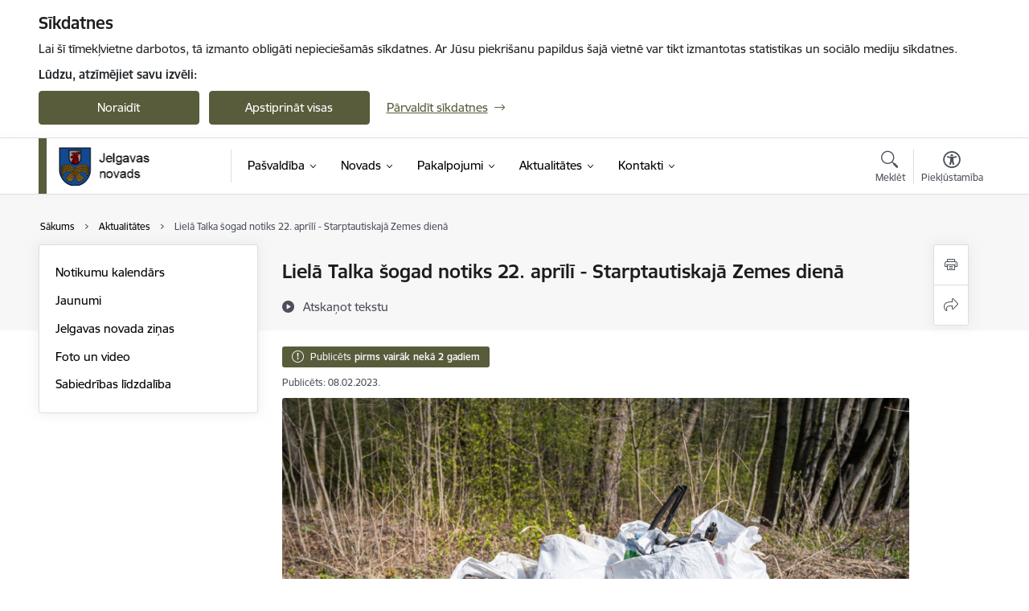

--- FILE ---
content_type: text/html; charset=UTF-8
request_url: https://www.jelgavasnovads.lv/lv/jaunums/liela-talka-sogad-notiks-22-aprili-starptautiskaja-zemes-diena-1
body_size: 50532
content:
<!DOCTYPE html>
<html lang="lv" dir="ltr" prefix="og: https://ogp.me/ns#" class="hidden">
  <head>
    <meta charset="utf-8" />
<script>window.dataLayer = window.dataLayer || [];function gtag(){dataLayer.push(arguments)};gtag("js", new Date());gtag("set", "developer_id.dMDhkMT", true);gtag("config", "G-49SYPKY07E", {"groups":"default","page_placeholder":"PLACEHOLDER_page_location","allow_ad_personalization_signals":false});</script>
<meta name="description" content="Ar moto “Zaļa Latvija = Zaļa pasaule” 16. gadu pēc kārtas notiks Lielā Talka. Jau šobrīd dalību Lielajā Talkā pieteikušas 42 Latvijas pašvaldības. Izsakot…" />
<link rel="canonical" href="https://www.jelgavasnovads.lv/lv/jaunums/liela-talka-sogad-notiks-22-aprili-starptautiskaja-zemes-diena-1" />
<meta property="og:type" content="website" />
<meta property="og:url" content="https://www.jelgavasnovads.lv/lv/jaunums/liela-talka-sogad-notiks-22-aprili-starptautiskaja-zemes-diena-1" />
<meta property="og:title" content="Lielā Talka šogad notiks 22. aprīlī - Starptautiskajā Zemes dienā" />
<meta property="og:description" content="Ar moto “Zaļa Latvija = Zaļa pasaule” 16. gadu pēc kārtas notiks Lielā Talka. Jau šobrīd dalību Lielajā Talkā pieteikušas 42 Latvijas pašvaldības. Izsakot…" />
<meta name="twitter:card" content="summary_large_image" />
<meta name="twitter:description" content="Ar moto “Zaļa Latvija = Zaļa pasaule” 16. gadu pēc kārtas notiks Lielā Talka. Jau šobrīd dalību Lielajā Talkā pieteikušas 42 Latvijas pašvaldības. Izsakot…" />
<meta name="twitter:title" content="Lielā Talka šogad notiks 22. aprīlī - Starptautiskajā Zemes dienā" />
<meta name="MobileOptimized" content="width" />
<meta name="HandheldFriendly" content="true" />
<meta name="viewport" content="width=device-width, initial-scale=1.0, minimum-scale=1.0" />
<link rel="preload" href="https://www.jelgavasnovads.lv/themes/custom/ministry/assets/fonts/webfonts/356EBC_27_0.woff2" as="font" crossorigin="" />
<link rel="preload" href="https://www.jelgavasnovads.lv/themes/custom/ministry/assets/fonts/webfonts/356EBC_2B_0.woff2" as="font" crossorigin="" />
<link rel="preload" href="https://www.jelgavasnovads.lv/themes/custom/ministry/assets/fonts/webfonts/356EBC_29_0.woff2" as="font" crossorigin="" />
<style>:root {--brand-color: #585C3B;--brand-color01: #707B22;--logo-color: #585C3B;}</style>
<style>#sliding-popup.sliding-popup-top { position: fixed; }</style>
<meta property="og:image" content="https://www.jelgavasnovads.lv/sites/jelgavasnovads/files/styles/meta_image/public/gallery_images/18944_s3_910x500_lielatalka2021full14.jpg?itok=DHHMrVmw" />
<style>.footer_bg_img { background-image: url(https://www.jelgavasnovads.lv/sites/jelgavasnovads/files/styles/front_bg/public/gallery_images/novadsziema20180219-13.jpg?itok=FxHg1md-); }</style>
<link rel="icon" href="/sites/jelgavasnovads/files/jelgavasnfavicon.ico" type="image/vnd.microsoft.icon" />
<link rel="alternate" hreflang="lv" href="https://www.jelgavasnovads.lv/lv/jaunums/liela-talka-sogad-notiks-22-aprili-starptautiskaja-zemes-diena-1" />
<script src="/sites/jelgavasnovads/files/eu_cookie_compliance/eu_cookie_compliance.script.js?t8vf8e" defer></script>
<script>window.a2a_config=window.a2a_config||{};a2a_config.callbacks=[];a2a_config.overlays=[];a2a_config.templates={};</script>

    <title>Lielā Talka šogad notiks 22. aprīlī - Starptautiskajā Zemes dienā | Jelgavas novada pašvaldība</title>
    <link rel="stylesheet" media="all" href="/sites/jelgavasnovads/files/css/css_o6wllF5H5ULKuZBJZHhQp2IBmPzwe4vSmBYdkzHT0tQ.css" />
<link rel="stylesheet" media="all" href="/sites/jelgavasnovads/files/css/css_9Q0cNVRtu1D_7_--9OQG3letlqPsE5Lrxj2rne3YUwY.css" />

    
  </head>
          
      <body data-theme="aizsardzibas_ministrija" class="node-3005 node-type--article theme-municipality fill-branding-bg type-article role--anonymous with-subnav no-sidebar">
    <div id="skip">
      <a href="#content-area" class="visually-hidden focusable skip-link jump-to-main-navigation">
        Pāriet uz lapas saturu
      </a>
    </div>
    
      <div class="dialog-off-canvas-main-canvas" data-off-canvas-main-canvas>
    <div class="spinner-border spinner-border-sm ajax-loader hide"></div>


  <!-- ___ MAIN CONTENT GRID LOGIC  -->
                
  
<!-- ___ /MAIN CONTENT GRID LOGIC  -->

<div class="layout-container">

  <!-- ______________________ HEADER _______________________ -->
  <div class="header-wrapper">
  <div id="cookie-element-wrap"></div>
      <header id="header">
      <div class="container">
        <div id="header-region">
            <div id="block-ministry-branding" class="settings-tray-editable block-system block-ministry-branding" data-drupal-settingstray="editable">
  
    
                <a href="/lv" title="Jelgavas novada pašvaldība" rel="home" class="site-logo logo-default" tabindex="0">
      <img src="/sites/jelgavasnovads/files/jelgavasn_toplv_color_0.png" alt="Jelgavas novada pašvaldība" />
    </a>
  
              <a href="/lv" title="Jelgavas novada pašvaldība" rel="home" class="site-logo logo-white" tabindex="0">
      <img src="/sites/jelgavasnovads/files/jelgavasn_toplv_white_2_0.png" alt="Jelgavas novada pašvaldība" />
    </a>
  
              <a href="/lv" title="Jelgavas novada pašvaldība" rel="home" class="site-logo logo-black" tabindex="0">
      <img src="/sites/jelgavasnovads/files/jelgavasn_toplv_black_2_0.png" alt="Jelgavas novada pašvaldība" />
    </a>
  
              <a href="/lv" title="Jelgavas novada pašvaldība" rel="home" class="site-logo logo-yellow" tabindex="0">
      <img src="/sites/jelgavasnovads/files/jelgavasn_toplv_yellow_2_0.png" alt="Jelgavas novada pašvaldība" />
    </a>
  
</div>
<div id="block-menucustomblock" class="settings-tray-editable block-menu-custom block-menucustomblock" data-drupal-settingstray="editable">
  
    
      


<nav class="navbar navbar-expand-xl" aria-label="Galvenā navigācija">
  <button class="navbar-toggler" type="button" data-toggle="collapse" data-target="#mobileMenuElement" aria-controls="mobileMenuElement" aria-expanded="false" aria-label="Toggle navigation">
    <span class="fal icon-bars"></span>
    <span class="menu-mobile-text d-none d-sm-block d-md-none d-flex justify-content-center flex-column">
        Izvēlne
    </span>
  </button>

    <div class="menu-mobile-tab">
    <span class="fal icon-bars"></span>
    <span class="navbar-toggler-text">Izvēlne</span>
  </div>

  <div class="collapse navbar-collapse" id="mobileMenuElement">
    <div id="menu-tree-main">

      <div id="menu-tree-mobile">
        <div id="menu-header">
          <div class="close-menu rounded-circle" data-toggle="collapse" data-target="#mobileMenuElement" aria-controls="mobileMenuElement" aria-expanded="false" aria-label="Toggle navigation">
            <span class="icon-times"></span>
          </div>
        </div>

        <div class="menu-mobile-current-title">
          <div class="menu-title"></div>
          <div class="back-menu">
            <div class="back-icon icon-level-back"></div>
            <div class="back-text">Atpakaļ</div>
          </div>
          <div class="history-tree">
          </div>
        </div>

        <ul class="main-nav">
        </ul>

        <div class="placeholder-user-tools-language"></div>
        <div class="placeholder-user-tools-settings"></div>

        <ul id="nav-initial">
                      <li class=" has-children nav-item">
                              <a href="/lv/pasvaldiba"   data-uuid="5ecb5372-f9bb-4005-917c-116b429a7fe0" class="nav-link">
                  Pašvaldība
                                  </a>
                <ul class="child-nav" data-uuid="5ecb5372-f9bb-4005-917c-116b429a7fe0">
                                            <li data-parent-uuid="694f62b0-8ec1-4ad3-aaa8-baebb3ca496e" class="has-children nav-item">
      <a href="/lv/dome"   data-uuid="694f62b0-8ec1-4ad3-aaa8-baebb3ca496e" class="nav-link">
        Dome
              </a>
      <ul class="child-nav" data-uuid="694f62b0-8ec1-4ad3-aaa8-baebb3ca496e">
                        <li data-uuid="50036c28-7b5b-4464-8147-24c168199ded" class="nav-item mobile-without-children">
      <a href="/lv/domes-vadiba"   class="nav-link">
      Domes vadība
            </a>
    </li>
  
                        <li data-uuid="b90cc633-42b9-4dbf-a35c-5e843d0e6c98" class="nav-item mobile-without-children">
      <a href="/lv/deputati"   class="nav-link">
      Deputāti
            </a>
    </li>
  
                        <li data-uuid="121bf831-b387-4d41-8f53-ea0fadae4963" class="nav-item mobile-without-children">
      <a href="/lv/domes-sedes"   class="nav-link">
      Domes sēdes
            </a>
    </li>
  
                        <li data-uuid="da848507-dcbd-4c7b-b430-07648e2f4fc0" class="nav-item mobile-without-children">
      <a href="/lv/komitejas-0"   class="nav-link">
      Komitejas
            </a>
    </li>
  
                        <li data-uuid="e93b42ee-4efc-4636-8c9d-568b2c49c6ef" class="nav-item mobile-without-children">
      <a href="/lv/komiteju-sedes"   class="nav-link">
      Komiteju sēdes
            </a>
    </li>
  
                        <li data-uuid="94ca21da-5a08-498d-8739-f1d5bd85f749" class="nav-item mobile-without-children">
      <a href="/lv/komisijas"   class="nav-link">
      Komisijas
            </a>
    </li>
  
                        <li data-uuid="427c84aa-140c-4255-a98f-bde1422f2c22" class="nav-item mobile-without-children">
      <a href="/lv/ozolnieku-novada-domes-sezu-arhivs"   class="nav-link">
      Ozolnieku novada domes sēžu arhīvs
            </a>
    </li>
  
              </ul>
    </li>
  
                                            <li data-uuid="0532a47f-58bc-4b28-b5f7-8955512e6531" class="nav-item mobile-without-children">
      <a href="/lv/struktura"   class="nav-link">
      Pašvaldības struktūra
            </a>
    </li>
  
                                            <li data-parent-uuid="cf85b1bb-4f3e-4db3-87c7-9464ce753d6e" class="has-children nav-item">
      <a href="/lv/strukturvienibas"   data-uuid="cf85b1bb-4f3e-4db3-87c7-9464ce753d6e" class="nav-link">
        Centrālā administrācija
              </a>
      <ul class="child-nav" data-uuid="cf85b1bb-4f3e-4db3-87c7-9464ce753d6e">
                        <li data-uuid="fff8f2ea-3560-44df-8e70-06b6e1ae18ff" class="nav-item mobile-without-children">
      <a href="/lv/strukturvieniba/administracijas-vadiba"   class="nav-link">
      Administrācijas vadība
            </a>
    </li>
  
                        <li data-parent-uuid="7d0534c3-579c-4507-9d02-87ddbd345f41" class="has-children nav-item">
      <a href="/lv/strukturvieniba/administrativais-departaments"   data-uuid="7d0534c3-579c-4507-9d02-87ddbd345f41" class="nav-link">
        Administratīvais departaments
              </a>
      <ul class="child-nav" data-uuid="7d0534c3-579c-4507-9d02-87ddbd345f41">
                        <li data-uuid="79efa3fe-a4d2-48a6-a191-e6215cac7af9" class="nav-item mobile-without-children">
      <a href="/lv/strukturvieniba/kanceleja"   class="nav-link">
      Kanceleja
            </a>
    </li>
  
                        <li data-uuid="b2a0653c-0670-4494-89f1-4570cc903a5b" class="nav-item mobile-without-children">
      <a href="/lv/strukturvieniba/finansu-nodala"   class="nav-link">
      Finanšu nodaļa
            </a>
    </li>
  
                        <li data-uuid="9e5de0ef-119b-4760-bd76-10f260f9fff3" class="nav-item mobile-without-children">
      <a href="/lv/strukturvieniba/personala-nodala"   class="nav-link">
      Personāla nodaļa
            </a>
    </li>
  
              </ul>
    </li>
  
                        <li data-uuid="f01aee46-2879-44c5-b892-e810d0f2eebb" class="nav-item mobile-without-children">
      <a href="/lv/strukturvieniba/budzeta-planosanas-nodala"   class="nav-link">
      Budžeta plānošanas nodaļa
            </a>
    </li>
  
                        <li data-uuid="cd08be7c-c1ce-4cfe-aa1e-05f8fb9e61f4" class="nav-item mobile-without-children">
      <a href="/lv/strukturvieniba/strategiskas-planosanas-nodala"   class="nav-link">
      Stratēģiskās plānošanas nodaļa
            </a>
    </li>
  
                        <li data-uuid="f8dc9dc7-6104-4e61-81d2-cd9923a3c85d" class="nav-item mobile-without-children">
      <a href="/lv/strukturvieniba/projektu-nodala"   class="nav-link">
      Projektu nodaļa
            </a>
    </li>
  
                        <li data-uuid="f8830c75-4163-48f1-b10b-34dbc5161b09" class="nav-item mobile-without-children">
      <a href="/lv/strukturvieniba/sabiedrisko-attiecibu-nodala"   class="nav-link">
      Sabiedrisko attiecību nodaļa
            </a>
    </li>
  
                        <li data-uuid="37bc369a-4dc0-45ea-98b4-cf5fa5cbd54d" class="nav-item mobile-without-children">
      <a href="/lv/strukturvieniba/iepirkumu-nodala"   class="nav-link">
      Iepirkumu nodaļa
            </a>
    </li>
  
                        <li data-uuid="5ef8b27a-c81a-491c-bb66-dec8e5d1640a" class="nav-item mobile-without-children">
      <a href="/lv/strukturvieniba/ieksejais-audits-0"   class="nav-link">
      Iekšējais audits
            </a>
    </li>
  
                        <li data-uuid="94f8bf6c-f6e4-4899-8142-afced0142939" class="nav-item mobile-without-children">
      <a href="/lv/strukturvieniba/juridiska-nodala"   class="nav-link">
      Juridiskā nodaļa
            </a>
    </li>
  
                        <li data-uuid="3230cf7b-cfa0-42d1-9473-52e4ceaf099d" class="nav-item mobile-without-children">
      <a href="/lv/strukturvieniba/informacijas-tehnologiju-nodala"   class="nav-link">
      Informācijas tehnoloģiju nodaļa
            </a>
    </li>
  
                        <li data-uuid="5aa32456-71ed-470b-a02b-8f1c76bffaff" class="nav-item mobile-without-children">
      <a href="/lv/strukturvieniba/saimnieciska-nodrosinajuma-nodala"   class="nav-link">
      Saimnieciskā nodrošinājuma nodaļa
            </a>
    </li>
  
                        <li data-parent-uuid="b16f33e0-1cac-4dad-a6d5-8a63b5ea17d7" class="has-children nav-item">
      <a href="/lv/jelgavas-novada-buvvalde"   data-uuid="b16f33e0-1cac-4dad-a6d5-8a63b5ea17d7" class="nav-link">
        Jelgavas novada Būvvalde
              </a>
      <ul class="child-nav" data-uuid="b16f33e0-1cac-4dad-a6d5-8a63b5ea17d7">
                        <li data-uuid="b8ff7f14-b2b6-4356-a63b-6fa075ea9f2b" class="nav-item mobile-without-children">
      <a href="/lv/veidlapas"   class="nav-link">
      Veidlapas
            </a>
    </li>
  
                        <li data-uuid="5a6a4623-c3c6-44e3-b6ed-f11d96e8b456" class="nav-item mobile-without-children">
      <a href="/lv/statistika"   class="nav-link">
      Statistika
            </a>
    </li>
  
                        <li data-uuid="bab943fe-55d2-42c8-b8a8-d13dc8e63f20" class="nav-item mobile-without-children">
      <a href="/lv/paraugprojekti-mazekam"   class="nav-link">
      Paraugprojekti mazēkām
            </a>
    </li>
  
              </ul>
    </li>
  
                        <li data-uuid="823cc8d4-11bf-4bee-9060-d9fabe8135ae" class="nav-item mobile-without-children">
      <a href="/lv/strukturvieniba/turisma-un-uznemejdarbibas-nodala"   class="nav-link">
      Tūrisma un uzņēmējdarbības nodaļa
            </a>
    </li>
  
                        <li data-uuid="1a2871c9-06c0-4912-af6a-9c823bfae587" class="nav-item mobile-without-children">
      <a href="/lv/strukturvieniba/darba-aizsardzibas-ugunsdrosibas-un-civilas-aizsardzibas-nodala"   class="nav-link">
      Darba aizsardzības, ugunsdrošības un civilās aizsardzības nodaļa
            </a>
    </li>
  
              </ul>
    </li>
  
                                            <li data-parent-uuid="a05684a1-9875-47f1-a355-4d5e60540d4f" class="has-children nav-item">
      <a href="/lv/iestades"   data-uuid="a05684a1-9875-47f1-a355-4d5e60540d4f" class="nav-link">
        Iestādes
              </a>
      <ul class="child-nav" data-uuid="a05684a1-9875-47f1-a355-4d5e60540d4f">
                        <li data-uuid="50ce7b28-ec65-46c8-be25-eb303ac6cc4f" class="nav-item mobile-without-children">
      <a href="/lv/strukturvieniba/jelgavas-novada-izglitibas-parvalde"   class="nav-link">
      Izglītības pārvalde
            </a>
    </li>
  
                        <li data-parent-uuid="557811c4-00d1-4a5c-abce-0773abf7a20f" class="has-children nav-item">
      <a href="/lv/strukturvieniba/jelgavas-novada-kulturas-parvalde"   data-uuid="557811c4-00d1-4a5c-abce-0773abf7a20f" class="nav-link">
        Kultūras pārvalde
              </a>
      <ul class="child-nav" data-uuid="557811c4-00d1-4a5c-abce-0773abf7a20f">
                        <li data-uuid="1bc9e2eb-0214-4433-a1ef-0a984bd7a154" class="nav-item mobile-without-children">
      <a href="/lv/bibliotekas"   class="nav-link">
      Bibliotēkas
            </a>
    </li>
  
              </ul>
    </li>
  
                        <li data-uuid="5bb0c82e-c14b-4ce5-884d-841c17b23f94" class="nav-item mobile-without-children">
      <a href="/lv/strukturvieniba/jelgavas-novada-labklajibas-parvalde"   class="nav-link">
      Labklājības pārvalde
            </a>
    </li>
  
                        <li data-uuid="8851503c-2d2f-43a3-87a5-f6fa38502be6" class="nav-item mobile-without-children">
      <a href="/lv/strukturvieniba/jelgavas-novada-ipasuma-parvalde"   class="nav-link">
      Īpašuma pārvalde
            </a>
    </li>
  
                        <li data-uuid="a896d334-efea-4b20-9a37-b156a2b9d41b" class="nav-item mobile-without-children">
      <a href="/lv/strukturvieniba/jelgavas-novada-sporta-parvalde"   class="nav-link">
      Sporta pārvalde
            </a>
    </li>
  
                        <li data-uuid="1e3e17ad-ae68-41aa-ae1e-dff5d8f708ab" class="nav-item mobile-without-children">
      <a href="/lv/strukturvieniba/jelgavas-novada-pasvaldibas-policija"   class="nav-link">
      Pašvaldības policija
            </a>
    </li>
  
                        <li data-parent-uuid="24eba751-d581-4ebe-b2d7-8c4641ab27b5" class="has-children nav-item">
      <a href="/lv/par-barintiesu"   data-uuid="24eba751-d581-4ebe-b2d7-8c4641ab27b5" class="nav-link">
        Bāriņtiesa
              </a>
      <ul class="child-nav" data-uuid="24eba751-d581-4ebe-b2d7-8c4641ab27b5">
                        <li data-uuid="0688090d-4551-4c84-9cd5-ed63d16c85b4" class="nav-item mobile-without-children">
      <a href="/lv/strukturvieniba/jelgavas-novada-barintiesa"   class="nav-link">
      Bāriņtiesa
            </a>
    </li>
  
                        <li data-uuid="1fa5ff3d-8eaa-403a-a71c-78213d24d15d" class="nav-item mobile-without-children">
      <a href="/lv/atbalsts-bez-vecaku-gadibas-palikusiem-berniem"   class="nav-link">
      Atbalsts bez vecāku gādības palikušiem bērniem
            </a>
    </li>
  
                        <li data-uuid="1e0232ea-c7cc-4f7b-8801-bf0922174542" class="nav-item mobile-without-children">
      <a href="/lv/normativie-akti"   class="nav-link">
      Normatīvie akti
            </a>
    </li>
  
                        <li data-uuid="acec11c3-fcf3-46b2-b4ba-73dae77d17b8" class="nav-item mobile-without-children">
      <a href="/lv/valsts-nodevas-par-barintiesas-pakalpojumiem"   class="nav-link">
      Valsts nodevas par bāriņtiesas pakalpojumiem
            </a>
    </li>
  
                        <li data-uuid="d1009e91-ecd5-4308-a7f2-8634c8f2449c" class="nav-item mobile-without-children">
      <a href="/lv/barintiesas-statistika"   class="nav-link">
      Statistika
            </a>
    </li>
  
              </ul>
    </li>
  
                        <li data-uuid="d07b6de2-ea89-4d65-81b1-5f25123db178" class="nav-item mobile-without-children">
      <a href="/lv/strukturvieniba/socialais-dienests"   class="nav-link">
      Sociālais dienests
            </a>
    </li>
  
                        <li data-uuid="ca84e12c-5141-467e-9975-fff956131555" class="nav-item mobile-without-children">
      <a href="https://www.jelgava.lv/jelgavas-valstspilsetas-un-novada-dzimtsarakstu-nodala/"  data-external-link="TRUE" class="nav-link">
      Dzimtsarakstu nodaļa
            </a>
    </li>
  
              </ul>
    </li>
  
                                            <li data-parent-uuid="12509e3e-4f5a-4b2d-b962-1b3c6c044006" class="has-children nav-item">
      <a href="/lv/pagasti"   data-uuid="12509e3e-4f5a-4b2d-b962-1b3c6c044006" class="nav-link">
        Pagasti
              </a>
      <ul class="child-nav" data-uuid="12509e3e-4f5a-4b2d-b962-1b3c6c044006">
                        <li data-uuid="9082ea17-4e56-46e4-bab1-7201b1f37f75" class="nav-item mobile-without-children">
      <a href="/lv/cenu-un-ozolnieku-pagasta-apvienibas-parvalde"   class="nav-link">
      Cenu un Ozolnieku pagasta apvienības pārvalde
            </a>
    </li>
  
                        <li data-uuid="9b71a1d3-7dd6-4a70-a002-622e8c9c214c" class="nav-item mobile-without-children">
      <a href="/lv/elejas-pagasts"   class="nav-link">
      Elejas pagasts
            </a>
    </li>
  
                        <li data-uuid="f7b8e339-2bac-4f79-b50f-d94635e415d7" class="nav-item mobile-without-children">
      <a href="/lv/gludas-pagasts"   class="nav-link">
      Glūdas pagasts
            </a>
    </li>
  
                        <li data-uuid="ab5e56ae-bc60-44e4-a377-45f7e78b83ae" class="nav-item mobile-without-children">
      <a href="/lv/jaunsvirlaukas-pagasts"   class="nav-link">
      Jaunsvirlaukas pagasts
            </a>
    </li>
  
                        <li data-uuid="13296a8d-0d76-4716-92de-c7ae9ee23155" class="nav-item mobile-without-children">
      <a href="/lv/kalnciema-pagasts"   class="nav-link">
      Kalnciema pagasts
            </a>
    </li>
  
                        <li data-uuid="e9a6120e-a4a8-4937-b961-903c01ee66b8" class="nav-item mobile-without-children">
      <a href="/lv/lielplatones-pagasts"   class="nav-link">
      Lielplatones pagasts
            </a>
    </li>
  
                        <li data-uuid="76c9cdb3-2df5-4940-ace5-d46f80db1e29" class="nav-item mobile-without-children">
      <a href="/lv/livberzes-pagasts"   class="nav-link">
      Līvbērzes pagasts
            </a>
    </li>
  
                        <li data-uuid="7408b056-d1b5-4fe6-90f7-85ed0f4a0493" class="nav-item mobile-without-children">
      <a href="/lv/platones-pagasts"   class="nav-link">
      Platones pagasts
            </a>
    </li>
  
                        <li data-uuid="e24ce74d-c482-42fa-8064-2f7b9c0a9c94" class="nav-item mobile-without-children">
      <a href="/lv/salgales-pagasts"   class="nav-link">
      Salgales pagasts
            </a>
    </li>
  
                        <li data-uuid="fa39c09e-2daa-4b42-aab2-8219163ef164" class="nav-item mobile-without-children">
      <a href="/lv/sesavas-pagasts"   class="nav-link">
      Sesavas pagasts
            </a>
    </li>
  
                        <li data-uuid="5b645274-e4c7-4581-89f5-c69fabd28fcf" class="nav-item mobile-without-children">
      <a href="/lv/svetes-pagasts"   class="nav-link">
      Svētes pagasts
            </a>
    </li>
  
                        <li data-uuid="2753e7ca-1d7d-4e02-ae4d-2f7bf03f0679" class="nav-item mobile-without-children">
      <a href="/lv/valgundes-pagasts"   class="nav-link">
      Valgundes pagasts
            </a>
    </li>
  
                        <li data-uuid="64d01147-3c75-4b18-bb99-5024d00ee012" class="nav-item mobile-without-children">
      <a href="/lv/vilces-pagasts"   class="nav-link">
      Vilces pagasts
            </a>
    </li>
  
                        <li data-uuid="c818f536-99d7-4d17-9bf4-5a918a21d977" class="nav-item mobile-without-children">
      <a href="/lv/vircavas-pagasts"   class="nav-link">
      Vircavas pagasts
            </a>
    </li>
  
                        <li data-uuid="f07bd3e0-f3f3-49f0-bbd5-75884430da09" class="nav-item mobile-without-children">
      <a href="/lv/zalenieku-pagasts"   class="nav-link">
      Zaļenieku pagasts
            </a>
    </li>
  
              </ul>
    </li>
  
                                            <li data-parent-uuid="246bd865-4128-4a8f-818b-a27c17297fd9" class="has-children nav-item">
      <a href="/lv/kapitalsabiedribas"   data-uuid="246bd865-4128-4a8f-818b-a27c17297fd9" class="nav-link">
        Kapitālsabiedrības
              </a>
      <ul class="child-nav" data-uuid="246bd865-4128-4a8f-818b-a27c17297fd9">
                        <li data-uuid="be5294bd-4d78-480b-bede-2a7d0eab9832" class="nav-item mobile-without-children">
      <a href="/lv/jelgavas-novada-ku"   class="nav-link">
      Jelgavas novada KU
            </a>
    </li>
  
                        <li data-uuid="b5c757ed-85ce-45e6-961b-f17bb71acdf8" class="nav-item mobile-without-children">
      <a href="/lv/zemgales-veselibas-centrs"   class="nav-link">
      Zemgales veselības centrs
            </a>
    </li>
  
              </ul>
    </li>
  
                                            <li data-parent-uuid="fe9ab861-96d5-4fd3-89f1-1fee4e5962fd" class="has-children nav-item">
      <a href="/lv/biedribas-un-nodibinajumi-0"   data-uuid="fe9ab861-96d5-4fd3-89f1-1fee4e5962fd" class="nav-link">
        Biedrības un nodibinājumi
              </a>
      <ul class="child-nav" data-uuid="fe9ab861-96d5-4fd3-89f1-1fee4e5962fd">
                        <li data-uuid="07225f6c-37b3-4d91-a9e3-314e837e4dc9" class="nav-item mobile-without-children">
      <a href="/lv/biedribas-un-nodibinajumi?tcat_vid_3%5B385%5D=385"   class="nav-link">
      Izglītības, kultūras un mākslas jomas biedrības
            </a>
    </li>
  
                        <li data-uuid="7b67d02c-dadc-439b-be5a-ec39c873d11d" class="nav-item mobile-without-children">
      <a href="/lv/biedribas-un-nodibinajumi?tcat_vid_3%5B377%5D=377"   class="nav-link">
      Jauniešu biedrības
            </a>
    </li>
  
                        <li data-uuid="35dd1906-6883-404b-9039-e596ba48fb3f" class="nav-item mobile-without-children">
      <a href="/lv/biedribas-un-nodibinajumi?tcat_vid_3%5B378%5D=378"   class="nav-link">
      Sociālās jomas biedrības
            </a>
    </li>
  
                        <li data-uuid="ca44ed77-0bbc-44b6-8823-acfe912665a4" class="nav-item mobile-without-children">
      <a href="/lv/biedribas-un-nodibinajumi?tcat_vid_3%5B379%5D=379"   class="nav-link">
      Pilsoniskās sabiedrības jomas biedrības
            </a>
    </li>
  
                        <li data-uuid="939df4c1-7854-425d-8df6-d874a7d77640" class="nav-item mobile-without-children">
      <a href="/lv/biedribas-un-nodibinajumi?tcat_vid_3%5B380%5D=380"   class="nav-link">
      Sporta un brīvā laika, auto, moto jomas biedrības
            </a>
    </li>
  
                        <li data-uuid="e0bda848-b115-4222-92d8-75659f88f2cc" class="nav-item mobile-without-children">
      <a href="/lv/biedribas-un-nodibinajumi?tcat_vid_3%5B381%5D=381"   class="nav-link">
      Vēstures mantojuma, vides aizsardzības jomas biedrības
            </a>
    </li>
  
                        <li data-uuid="79e7110d-d820-4308-9876-3c1bc6f99fad" class="nav-item mobile-without-children">
      <a href="/lv/biedribas-un-nodibinajumi?tcat_vid_3%5B383%5D=383"   class="nav-link">
      Mazākumtautību biedrības
            </a>
    </li>
  
                        <li data-uuid="a1556d81-222b-4a3e-a8b5-d86cf26e206f" class="nav-item mobile-without-children">
      <a href="/lv/biedribas-un-nodibinajumi?tcat_vid_3%5B384%5D=384"   class="nav-link">
      Mednieku biedrības
            </a>
    </li>
  
                        <li data-uuid="5268f3a2-70b6-4f52-9aff-a1489aa7e04b" class="nav-item mobile-without-children">
      <a href="/lv/biedribas-un-nodibinajumi?tcat_vid_3%5B385%5D=385"   class="nav-link">
      Dzīvokļu, namu un garāžu apsaimniekošanas biedrības
            </a>
    </li>
  
                        <li data-uuid="e004af35-aafb-4735-9dcd-f8e6e87fe21c" class="nav-item mobile-without-children">
      <a href="/lv/biedribas-un-nodibinajumi?tcat_vid_3%5B386%5D=386"   class="nav-link">
      Reliģiskās organizācijas un draudzes
            </a>
    </li>
  
                        <li data-uuid="5869b26a-2a8f-479e-857c-a8f4d1b233db" class="nav-item mobile-without-children">
      <a href="/lv/jelgavas-novada-seniori"   class="nav-link">
      Jelgavas novada seniori
            </a>
    </li>
  
              </ul>
    </li>
  
                                            <li data-parent-uuid="0fe420ef-0b47-4fce-9f75-928eb3565c7c" class="has-children nav-item">
      <a href="/lv/budzets"   data-uuid="0fe420ef-0b47-4fce-9f75-928eb3565c7c" class="nav-link">
        Budžets
              </a>
      <ul class="child-nav" data-uuid="0fe420ef-0b47-4fce-9f75-928eb3565c7c">
                        <li data-uuid="22bebaaf-5f6b-4957-850d-87232c40ff4a" class="nav-item mobile-without-children">
      <a href="/lv/jelgavas-novada-pasvaldibas-budzets"   class="nav-link">
      Jelgavas novada pašvaldības budžets
            </a>
    </li>
  
                        <li data-uuid="596cbe8d-5a8a-4260-9ad9-0908fcc26212" class="nav-item mobile-without-children">
      <a href="/lv/ozolnieku-novada-budzets-lidz-30062021"   class="nav-link">
      Ozolnieku novada budžets (līdz 30.06.2021)
            </a>
    </li>
  
                        <li data-uuid="7c44096a-b7f1-4011-bc9c-dfb2dc2f8d4a" class="nav-item mobile-without-children">
      <a href="/lv/amatpersonu-un-darbinieku-atalgojums"   class="nav-link">
      Amatpersonu un darbinieku atalgojums
            </a>
    </li>
  
              </ul>
    </li>
  
                                            <li data-parent-uuid="a1714317-b59b-4345-89f7-2eee2689ce43" class="has-children nav-item">
      <a href="/lv/normativie-akti-0"   data-uuid="a1714317-b59b-4345-89f7-2eee2689ce43" class="nav-link">
        Normatīvie akti
              </a>
      <ul class="child-nav" data-uuid="a1714317-b59b-4345-89f7-2eee2689ce43">
                        <li data-uuid="1568257a-9f2a-45a8-b2c2-6efbbc1181b6" class="nav-item mobile-without-children">
      <a href="/lv/ieksejie-normativie-akti-0"   class="nav-link">
      Iekšējie normatīvie akti
            </a>
    </li>
  
                        <li data-uuid="2c1b56dd-fe9c-441e-8e8b-2c7c30f9d283" class="nav-item mobile-without-children">
      <a href="/lv/saistoso-noteikumu-projekti"   class="nav-link">
      Saistošo noteikumu projekti
            </a>
    </li>
  
                        <li data-uuid="90615c80-dc47-4ad1-885c-d684208a2d7d" class="nav-item mobile-without-children">
      <a href="/lv/saistosie-noteikumi"   class="nav-link">
      Saistošie noteikumi
            </a>
    </li>
  
              </ul>
    </li>
  
                                            <li data-parent-uuid="37ebb046-7c2a-4a32-a2bb-0d0d45d61419" class="has-children nav-item">
      <a href="/lv/projekti"   data-uuid="37ebb046-7c2a-4a32-a2bb-0d0d45d61419" class="nav-link">
        Projekti
              </a>
      <ul class="child-nav" data-uuid="37ebb046-7c2a-4a32-a2bb-0d0d45d61419">
                        <li data-uuid="f525ad74-64fc-4ea6-9130-5e8c443aee18" class="nav-item mobile-without-children">
      <a href="/lv/jaunumi?category%5B645%5D=645"   class="nav-link">
      Aktualitātes
            </a>
    </li>
  
                        <li data-uuid="6b67625e-6106-49a4-956e-199109422902" class="nav-item mobile-without-children">
      <a href="/lv/projekti?project_status%5B31%5D=31"   class="nav-link">
      Pašlaik īstenošanā
            </a>
    </li>
  
                        <li data-uuid="af6f5596-8455-4cf4-b9a6-8ed538e86033" class="nav-item mobile-without-children">
      <a href="/lv/projekti?project_status%5B32%5D=32"   class="nav-link">
      Īstenotie projekti
            </a>
    </li>
  
              </ul>
    </li>
  
                                            <li data-uuid="43ea35b1-5d61-466a-a57d-b1450a493ce1" class="nav-item mobile-without-children">
      <a href="/lv/iepirkumi"   class="nav-link">
      Iepirkumi
            </a>
    </li>
  
                                            <li data-uuid="84236df0-c550-4d0a-9d47-4b7a749ffa38" class="nav-item mobile-without-children">
      <a href="/lv/izsoles"   class="nav-link">
      Izsoles
            </a>
    </li>
  
                                            <li data-parent-uuid="29b5b6ff-df30-4237-9c0d-1a65479f2276" class="has-children nav-item">
      <a href="/lv/ipasumi"   data-uuid="29b5b6ff-df30-4237-9c0d-1a65479f2276" class="nav-link">
        Īpašumi
              </a>
      <ul class="child-nav" data-uuid="29b5b6ff-df30-4237-9c0d-1a65479f2276">
                        <li data-uuid="c5e276e7-d2d1-48d8-9d7e-4e003b4219dd" class="nav-item mobile-without-children">
      <a href="/lv/noteikumi-un-kartibas"   class="nav-link">
      Noteikumi un kārtības
            </a>
    </li>
  
                        <li data-uuid="473a2986-8779-4dad-bea0-31286b2dc52d" class="nav-item mobile-without-children">
      <a href="/lv/zemes-noma"   class="nav-link">
      Zemes noma
            </a>
    </li>
  
                        <li data-uuid="efc843b9-4bad-46bc-a3e5-e1ae9eb9b28f" class="nav-item mobile-without-children">
      <a href="/lv/planotas-atsavinamas-zemes-vienibas"   class="nav-link">
      Plānotās atsavināmās zemes vienības
            </a>
    </li>
  
              </ul>
    </li>
  
                                            <li data-parent-uuid="6cf8e5f9-0164-47dc-83ad-c2591182c14e" class="has-children nav-item">
      <a href="/lv/pasvaldibas-celi-un-ielas"   data-uuid="6cf8e5f9-0164-47dc-83ad-c2591182c14e" class="nav-link">
        Pašvaldības ceļi un ielas
              </a>
      <ul class="child-nav" data-uuid="6cf8e5f9-0164-47dc-83ad-c2591182c14e">
                        <li data-uuid="14b5a356-55ac-4be4-a9c2-3ea250ffd5a0" class="nav-item mobile-without-children">
      <a href="/lv/pasvaldibas-autocelu-uzturesanas-klases"   class="nav-link">
      Pašvaldības autoceļu uzturēšanas klases
            </a>
    </li>
  
                        <li data-uuid="c0a5a528-b05a-4b9c-a487-e999e7a3b17a" class="nav-item mobile-without-children">
      <a href="/lv/pasvaldibas-celu-kartes"   class="nav-link">
      Pašvaldības ceļu kartes
            </a>
    </li>
  
                        <li data-uuid="45ba7ab9-f9b1-4c7b-ba4b-40e63c44c2db" class="nav-item mobile-without-children">
      <a href="/lv/transporta-masas-ierobezojumi"   class="nav-link">
      Transporta masas ierobežojumi
            </a>
    </li>
  
              </ul>
    </li>
  
                                            <li data-uuid="72bb1663-3ae6-400f-8205-b6584d42c418" class="nav-item mobile-without-children">
      <a href="/lv/vakances"   class="nav-link">
      Vakances
            </a>
    </li>
  
                                            <li data-uuid="b91ec9d8-dd88-4773-8d37-727f72762b0d" class="nav-item mobile-without-children">
      <a href="/lv/trauksmes-celsana"   class="nav-link">
      Trauksmes celšana
            </a>
    </li>
  
                                            <li data-parent-uuid="f6c0a75d-9ec1-4403-ab4b-25156a9f4c4c" class="has-children nav-item">
      <a href="/lv/publiskie-dokumenti"   data-uuid="f6c0a75d-9ec1-4403-ab4b-25156a9f4c4c" class="nav-link">
        Publiskie dokumenti
              </a>
      <ul class="child-nav" data-uuid="f6c0a75d-9ec1-4403-ab4b-25156a9f4c4c">
                        <li data-uuid="012499f8-4214-4103-b714-a68948548b76" class="nav-item mobile-without-children">
      <a href="/lv/noderiga-informacija-iedzivotajiem"   class="nav-link">
      Noderīga informācija iedzīvotājiem
            </a>
    </li>
  
                        <li data-uuid="f3c5eaa0-9e8b-4479-b54c-efec7833412a" class="nav-item mobile-without-children">
      <a href="/lv/topografiskas-informacijas-aprite"   class="nav-link">
      Topogrāfiskās informācijas aprite
            </a>
    </li>
  
                        <li data-uuid="15650aeb-2db2-4fa1-95d7-9f81edbb9f54" class="nav-item mobile-without-children">
      <a href="/lv/pasvaldibas-publiskie-parskati"   class="nav-link">
      Pašvaldības publiskie pārskati
            </a>
    </li>
  
                        <li data-uuid="9cb0c897-94e8-40da-8116-9837ccbde6a0" class="nav-item mobile-without-children">
      <a href="/lv/viduslatvijas-atkritumu-apsaimniekosanas-regiona-jelgavas-valstspilsetas-dobeles-un-jelgavas-novadu-atkritumu-apsaimniekosanas-regionalais-plans-2023-2027gadam"   class="nav-link">
      Viduslatvijas atkritumu apsaimniekošanas reģiona Jelgavas valstspilsētas, Dobeles un Jelgavas novadu atkritumu apsaimniekošanas reģionālais plāns 2023. - 2027.gadam
            </a>
    </li>
  
                        <li data-uuid="1b132afb-ca99-4221-9d8f-83c41c62295d" class="nav-item mobile-without-children">
      <a href="/lv/vides-parskati"   class="nav-link">
      Vides pārskati
            </a>
    </li>
  
                        <li data-uuid="b6a8e2d0-9439-41fc-829d-df3a9eddecc9" class="nav-item mobile-without-children">
      <a href="/lv/uznemejdarbibas-atbalsta-integretais-attistibas-plans-2018-2028-gadam"   class="nav-link">
      Uzņēmējdarbības atbalsta integrētais attīstības plāns 2018. - 2028. gadam
            </a>
    </li>
  
                        <li data-uuid="d45a2cd7-0672-4c97-a6dd-dcc4f5285715" class="nav-item mobile-without-children">
      <a href="/lv/derigo-izraktenu-ieguves-atlaujas"   class="nav-link">
      Derīgo izrakteņu ieguves atļaujas
            </a>
    </li>
  
                        <li data-uuid="6fe98be2-d65f-4e40-9912-642381135093" class="nav-item mobile-without-children">
      <a href="/lv/vieda-pasvaldiba-lietu-interneta-attistibas-plans-jelgavas-novada-pasvaldibai-2022-2032"   class="nav-link">
      Viedā pašvaldība/ Lietu interneta attīstības plāns Jelgavas novada pašvaldībai 2022 -2032 
            </a>
    </li>
  
                        <li data-uuid="f2a06b8a-eb0e-422b-b3d4-f5afd993a64b" class="nav-item mobile-without-children">
      <a href="/lv/informacija-par-noslegtajiem-pakalpojumu-ligumiem-atbilstosi-publiskas-personas-finansu-lidzeklu-un-mantas-izskerdesanas-noversanas-likuma-91panta-nosacijumiem"   class="nav-link">
      Informācija par noslēgtajiem pakalpojumu līgumiem atbilstoši Publiskas personas finanšu līdzekļu un mantas izšķērdēšanas novēršanas likuma 9.1panta nosacījumiem
            </a>
    </li>
  
              </ul>
    </li>
  
                                            <li data-parent-uuid="48a77952-ed82-48b0-8789-814aa71e9a1a" class="has-children nav-item">
      <a href="/lv/planosanas-dokumenti"   data-uuid="48a77952-ed82-48b0-8789-814aa71e9a1a" class="nav-link">
        Plānošanas dokumenti
              </a>
      <ul class="child-nav" data-uuid="48a77952-ed82-48b0-8789-814aa71e9a1a">
                        <li data-uuid="8d797726-2f6f-4788-8326-c8dccf24e2d6" class="nav-item mobile-without-children">
      <a href="/lv/jelgavas-novads"   class="nav-link">
      Jelgavas novads
            </a>
    </li>
  
              </ul>
    </li>
  
                                            <li data-parent-uuid="c2e949eb-f638-46b2-bf8a-924fcff9be5e" class="has-children nav-item">
      <a href="/lv/sabiedriska-kartiba"   data-uuid="c2e949eb-f638-46b2-bf8a-924fcff9be5e" class="nav-link">
        Sabiedriskā kārtība
              </a>
      <ul class="child-nav" data-uuid="c2e949eb-f638-46b2-bf8a-924fcff9be5e">
                        <li data-uuid="88143abd-1455-46fa-8c12-f2e396f47198" class="nav-item mobile-without-children">
      <a href="/lv/strukturvieniba/jelgavas-novada-pasvaldibas-policija"   class="nav-link">
      Jelgavas novada pašvaldības policijas kontakti
            </a>
    </li>
  
                        <li data-uuid="1e863e67-f478-464c-aa7c-564d0f7b80ad" class="nav-item mobile-without-children">
      <a href="/lv/jelgavas-novada-pasvaldibas-policijas-atskaites"   class="nav-link">
      Jelgavas novada pašvaldības policijas atskaites
            </a>
    </li>
  
                        <li data-uuid="570f5bf1-2419-499e-a7ff-94686a9fbdee" class="nav-item mobile-without-children">
      <a href="/lv/noderiga-informacija-iedzivotajiem"   class="nav-link">
      Noderīga informācija iedzīvotājiem
            </a>
    </li>
  
              </ul>
    </li>
  
                                            <li data-parent-uuid="2b72c266-e92b-4572-8d44-ffc33b1893c5" class="has-children nav-item">
      <a href="/lv/nedzivojamo-telpu-noma"   data-uuid="2b72c266-e92b-4572-8d44-ffc33b1893c5" class="nav-link">
        Nedzīvojamo telpu noma
              </a>
      <ul class="child-nav" data-uuid="2b72c266-e92b-4572-8d44-ffc33b1893c5">
                        <li data-uuid="ce221089-590a-4c56-9f51-00fb7ab3ad08" class="nav-item mobile-without-children">
      <a href="/lv/no-privatpersonas-iznomato-nedzivojamo-telpu-nomas-ligumi"   class="nav-link">
      No privātpersonas iznomāto nedzīvojamo telpu nomas līgumi
            </a>
    </li>
  
                        <li data-uuid="94ad07eb-817d-444f-93a9-e02aae3e849f" class="nav-item mobile-without-children">
      <a href="/lv/noslegtie-nedzivojamo-telpu-nomas-ligumi"   class="nav-link">
      Noslēgtie nedzīvojamo telpu nomas līgumi
            </a>
    </li>
  
                        <li data-uuid="2f00be51-a367-4abb-a3bb-91e98e646595" class="nav-item mobile-without-children">
      <a href="/lv/pasvaldiba-velas-nomat"   class="nav-link">
      Pašvaldība vēlas nomāt
            </a>
    </li>
  
                        <li data-uuid="810e5cb7-3450-463e-9e6c-58eb242ae47e" class="nav-item mobile-without-children">
      <a href="/lv/telpu-nomas-maksa-jelgavas-novada-kulturas-iestades"   class="nav-link">
      Telpu nomas maksa Jelgavas novada kultūras iestādēs
            </a>
    </li>
  
                        <li data-uuid="b60c632c-1fa4-4ef3-a88a-240eeba67535" class="nav-item mobile-without-children">
      <a href="/lv/telpu-nomas-maksa-jelgavas-novada-sporta-zales"   class="nav-link">
      Telpu nomas maksa Jelgavas novada sporta zālēs
            </a>
    </li>
  
                        <li data-uuid="363f2d79-fdfc-4e06-89c9-749ae94551a0" class="nav-item mobile-without-children">
      <a href="/lv/telpu-nomas-maksa-jelgavas-novada-muizas"   class="nav-link">
      Telpu nomas maksa Jelgavas novada muižās
            </a>
    </li>
  
                        <li data-uuid="fff34223-934f-4ddf-9b18-a91b4a12165a" class="nav-item mobile-without-children">
      <a href="/lv/telpu-nomas-maksa-jelgavas-novada-iestades"   class="nav-link">
      Telpu nomas maksa Jelgavas novada iestādēs
            </a>
    </li>
  
              </ul>
    </li>
  
                                            <li data-parent-uuid="5da69c7d-4199-4db4-9da0-d0c10e23a9e2" class="has-children nav-item">
      <a href="/lv/nin-parads-un-parmaksa"   data-uuid="5da69c7d-4199-4db4-9da0-d0c10e23a9e2" class="nav-link">
        NĪN parāds un pārmaksa
              </a>
      <ul class="child-nav" data-uuid="5da69c7d-4199-4db4-9da0-d0c10e23a9e2">
                        <li data-uuid="cedd46bf-d43c-4c6d-aa26-8801c1438395" class="nav-item mobile-without-children">
      <a href="/lv/maksasanas-pazinojumi"   class="nav-link">
      Maksāšanas paziņojumi
            </a>
    </li>
  
                        <li data-uuid="5fad1633-269a-4d0c-aa9f-906db9bcb539" class="nav-item mobile-without-children">
      <a href="/lv/nin-paradu-piedzina"   class="nav-link">
      NĪN parādu piedziņa
            </a>
    </li>
  
                        <li data-uuid="e1ad0e58-a266-43b2-a192-67c71b028c61" class="nav-item mobile-without-children">
      <a href="/lv/nin-paradu-dzesana"   class="nav-link">
      NĪN parādu dzēšana
            </a>
    </li>
  
                        <li data-uuid="d9faf2f4-6738-49ec-ab47-b4bae7326b02" class="nav-item mobile-without-children">
      <a href="/lv/nin-parmaksas-dzesana"   class="nav-link">
      NĪN pārmaksas dzēšana
            </a>
    </li>
  
              </ul>
    </li>
  
                                            <li data-uuid="d52f1702-c919-4dd8-a610-aa741928c850" class="nav-item mobile-without-children">
      <a href="/lv/atbalsts-ukrainaipidtrimka-ukraini"   class="nav-link">
      Atbalsts Ukrainai/Підтримка України
            </a>
    </li>
  
                                            <li data-uuid="f5fb2efe-e359-48b0-bc69-554f29f7baad" class="nav-item mobile-without-children">
      <a href="/lv/telpu-nomas-maksa-jelgavas-novada-turisma-iestades"   class="nav-link">
      Telpu noma Jelgavas novada pašvaldības muižās
            </a>
    </li>
  
                                  </ul>
                          </li>
                      <li class=" has-children nav-item">
                              <a href="/lv/novads"   data-uuid="09292311-1bac-498e-9bfa-4a67209acd4c" class="nav-link">
                  Novads
                                  </a>
                <ul class="child-nav" data-uuid="09292311-1bac-498e-9bfa-4a67209acd4c">
                                            <li data-parent-uuid="8c015579-3201-43a5-9183-edbf5a2b5a39" class="has-children nav-item">
      <a href="/lv/par-novadu"   data-uuid="8c015579-3201-43a5-9183-edbf5a2b5a39" class="nav-link">
        Par novadu
              </a>
      <ul class="child-nav" data-uuid="8c015579-3201-43a5-9183-edbf5a2b5a39">
                        <li data-uuid="4b311bad-ec72-461e-95ee-b9f4b914745a" class="nav-item mobile-without-children">
      <a href="/lv/iepazisti-jelgavas-novadu"   class="nav-link">
      Iepazīsti Jelgavas novadu
            </a>
    </li>
  
                        <li data-uuid="bf693b61-8383-4932-98c4-f20ae81cf66c" class="nav-item mobile-without-children">
      <a href="/lv/karte"   class="nav-link">
      Karte
            </a>
    </li>
  
                        <li data-uuid="662fe2ea-844b-4cd9-9ee6-40afdd867079" class="nav-item mobile-without-children">
      <a href="/lv/skaitli-un-fakti"   class="nav-link">
      Skaitļi un fakti
            </a>
    </li>
  
                        <li data-parent-uuid="c2f4bfa1-27fb-42f9-ba40-94be167d52b2" class="has-children nav-item">
      <a href="/lv/vesture"   data-uuid="c2f4bfa1-27fb-42f9-ba40-94be167d52b2" class="nav-link">
        Vēsture
              </a>
      <ul class="child-nav" data-uuid="c2f4bfa1-27fb-42f9-ba40-94be167d52b2">
                        <li data-uuid="f36cf689-5fea-4b10-a2a3-7d82254c953c" class="nav-item mobile-without-children">
      <a href="/lv/jelgavas-novada-vesture"   class="nav-link">
      Jelgavas novada vēsture
            </a>
    </li>
  
                        <li data-uuid="68528f48-a45b-4fe5-9afc-129a0bcc5828" class="nav-item mobile-without-children">
      <a href="/lv/novadpetnieciba"   class="nav-link">
      Novadpētniecība
            </a>
    </li>
  
              </ul>
    </li>
  
                        <li data-uuid="f01cd68c-6b7f-4099-ba2d-4987728900da" class="nav-item mobile-without-children">
      <a href="/lv/simbolika"   class="nav-link">
      Simbolika
            </a>
    </li>
  
                        <li data-uuid="2248b7eb-8f36-4794-a25b-03fdc674cf9e" class="nav-item mobile-without-children">
      <a href="/lv/apskates-objekti"   class="nav-link">
      Apskates objekti
            </a>
    </li>
  
                        <li data-uuid="1cca047a-de0c-4ec7-bf75-df13eee84615" class="nav-item mobile-without-children">
      <a href="/lv/sadraudzibas-partneri"   class="nav-link">
      Sadraudzības partneri
            </a>
    </li>
  
                        <li data-parent-uuid="cfdfb2bc-f088-4357-9d6b-46dd3252e34e" class="has-children nav-item">
      <a href="/lv/goda-novadnieki"   data-uuid="cfdfb2bc-f088-4357-9d6b-46dd3252e34e" class="nav-link">
        Goda novadnieki
              </a>
      <ul class="child-nav" data-uuid="cfdfb2bc-f088-4357-9d6b-46dd3252e34e">
                        <li data-uuid="25af08f7-fef3-4eff-a322-b314efb643e0" class="nav-item mobile-without-children">
      <a href="/lv/goda-novadnieki?tcat_vid_3%5B273%5D=273"   class="nav-link">
      2022. gads
            </a>
    </li>
  
                        <li data-uuid="e7dc4ea1-987c-44c8-af69-df3b536763ff" class="nav-item mobile-without-children">
      <a href="https://www.jelgavasnovads.lv/lv/goda-novadnieki?tcat_vid_3%5B273%5D=273"  data-external-link="TRUE" class="nav-link">
      2023. gads
            </a>
    </li>
  
                        <li data-uuid="8a9bf0a6-aee5-4000-8b4e-ce1a84cb400d" class="nav-item mobile-without-children">
      <a href="/lv/goda-novadnieki?tcat_vid_3%5B275%5D=275"   class="nav-link">
      2020. gads
            </a>
    </li>
  
                        <li data-uuid="5861e4fa-894d-4cbf-81e1-19b64ef4135c" class="nav-item mobile-without-children">
      <a href="/lv/goda-novadnieki?tcat_vid_3%5B276%5D=276"   class="nav-link">
      2019. gads
            </a>
    </li>
  
                        <li data-uuid="44288cca-e024-4daf-8a12-b027e10a7b35" class="nav-item mobile-without-children">
      <a href="/lv/goda-novadnieki?tcat_vid_3%5B277%5D=277"   class="nav-link">
      2018. gads
            </a>
    </li>
  
                        <li data-uuid="dbc47bc8-2440-406b-8c28-94831993900b" class="nav-item mobile-without-children">
      <a href="/lv/goda-novadnieki?tcat_vid_3%5B278%5D=278"   class="nav-link">
      2017. gads
            </a>
    </li>
  
                        <li data-uuid="daa963d8-3de1-437d-8b4e-4efe9a60d2cc" class="nav-item mobile-without-children">
      <a href="/lv/goda-novadnieki?tcat_vid_3%5B279%5D=279"   class="nav-link">
      2016. gads
            </a>
    </li>
  
                        <li data-uuid="c65b1421-106c-4acb-b4d0-567d6de2eee8" class="nav-item mobile-without-children">
      <a href="/lv/goda-novadnieki?tcat_vid_3%5B280%5D=280"   class="nav-link">
      2015. gads
            </a>
    </li>
  
                        <li data-uuid="1e3fd78d-e00d-4d74-8f2d-f902815e69c0" class="nav-item mobile-without-children">
      <a href="/lv/goda-novadnieki?tcat_vid_3%5B281%5D=281"   class="nav-link">
      2014. gads
            </a>
    </li>
  
                        <li data-uuid="cde4f706-d492-49c4-8a8f-2d0f2ab47842" class="nav-item mobile-without-children">
      <a href="/lv/goda-novadnieki?tcat_vid_3%5B282%5D=282"   class="nav-link">
      2013. gads
            </a>
    </li>
  
                        <li data-uuid="20dafb48-ecc4-488b-a119-3d260be73379" class="nav-item mobile-without-children">
      <a href="/lv/goda-novadnieki?tcat_vid_3%5B283%5D=283"   class="nav-link">
      2012. gads
            </a>
    </li>
  
                        <li data-uuid="34adba3f-f847-49f9-b680-572ee305e17d" class="nav-item mobile-without-children">
      <a href="/lv/goda-novadnieki?tcat_vid_3%5B284%5D=284"   class="nav-link">
      2011. gads
            </a>
    </li>
  
                        <li data-uuid="92e41818-841c-4dd2-b0d2-550d8a72deed" class="nav-item mobile-without-children">
      <a href="/lv/goda-novadnieki?tcat_vid_3%5B285%5D=285"   class="nav-link">
      2010. gads
            </a>
    </li>
  
              </ul>
    </li>
  
              </ul>
    </li>
  
                                            <li data-parent-uuid="c0e882ef-b441-4586-b87e-df659cd5734c" class="has-children nav-item">
      <a href="/lv/izglitiba"   data-uuid="c0e882ef-b441-4586-b87e-df659cd5734c" class="nav-link">
        Izglītība
              </a>
      <ul class="child-nav" data-uuid="c0e882ef-b441-4586-b87e-df659cd5734c">
                        <li data-uuid="379da6f4-fa24-4218-9e38-330cd111d964" class="nav-item mobile-without-children">
      <a href="/lv/jaunumi?category%5B613%5D=613"   class="nav-link">
      Aktualitātes izglītībā
            </a>
    </li>
  
                        <li data-uuid="565b05ac-9c2e-412c-959f-160df792612a" class="nav-item mobile-without-children">
      <a href="/lv/strukturvieniba/jelgavas-novada-izglitibas-parvalde"   class="nav-link">
      Izglītības pārvalde
            </a>
    </li>
  
                        <li data-parent-uuid="1b24bdd5-6dea-48e7-936a-9b9df4e9a587" class="has-children nav-item">
      <a href="/lv/izglitibas-iestades"   data-uuid="1b24bdd5-6dea-48e7-936a-9b9df4e9a587" class="nav-link">
        Izglītības iestādes
              </a>
      <ul class="child-nav" data-uuid="1b24bdd5-6dea-48e7-936a-9b9df4e9a587">
                        <li data-uuid="7d782ad9-b71e-4324-9022-5c0efc56cac0" class="nav-item mobile-without-children">
      <a href="/lv/pirmsskolas-izglitibas-programmas"   class="nav-link">
      Pirmsskolas izglītības programmas
            </a>
    </li>
  
                        <li data-uuid="5c86d6a8-94c4-4e60-a911-88c1d72cb31f" class="nav-item mobile-without-children">
      <a href="/lv/pamatskolas-izglitibas-programmas"   class="nav-link">
      Pamatskolas izglītības programmas
            </a>
    </li>
  
                        <li data-uuid="617a7ce8-7647-4b47-8f0e-851e32eec86c" class="nav-item mobile-without-children">
      <a href="/lv/vidusskolas-izglitibas-programmas"   class="nav-link">
      Vidusskolas izglītības programmas
            </a>
    </li>
  
                        <li data-uuid="35f5d7db-3668-4e29-99cd-975f0b9aa466" class="nav-item mobile-without-children">
      <a href="/lv/strukturvieniba/lielplatones-pamatskola-atbalsta-centrs-0"   class="nav-link">
      Lielplatones pamatskola - atbalsta centrs
            </a>
    </li>
  
                        <li data-uuid="25368759-7496-4df9-a575-999d2e97cd81" class="nav-item mobile-without-children">
      <a href="/lv/muzikas-un-makslas-skolu-izglitibas-programmas"   class="nav-link">
      Mūzikas un mākslas skolas
            </a>
    </li>
  
                        <li data-uuid="a2df6d0e-a08a-4c83-a423-cd24ac2396a0" class="nav-item mobile-without-children">
      <a href="/lv/strukturvieniba/ozolnieku-sporta-skola"   class="nav-link">
      Ozolnieku Sporta skola
            </a>
    </li>
  
                        <li data-uuid="fc31b091-32fd-436b-b03c-f727f0ac8424" class="nav-item mobile-without-children">
      <a href="/lv/skolu-bibliotekas"   class="nav-link">
      Skolu bibliotēkas
            </a>
    </li>
  
                        <li data-uuid="6f5c5a6e-4ed7-45d6-be0a-4ab2a403cd08" class="nav-item mobile-without-children">
      <a href="/lv/pakalpojumu-cenradis"   class="nav-link">
      Pakalpojumu cenrādis
            </a>
    </li>
  
              </ul>
    </li>
  
                        <li data-uuid="758929ed-d98f-4e09-a88b-000eff355626" class="nav-item mobile-without-children">
      <a href="/lv/kursu-piedavajums-lu-open-minded-platforma"   class="nav-link">
      Kursu piedāvājums LU Open Minded platformā
            </a>
    </li>
  
                        <li data-uuid="71adfad9-2202-4027-8a08-301aecffed27" class="nav-item mobile-without-children">
      <a href="/lv/interesu-izglitiba"   class="nav-link">
      Interešu izglītība
            </a>
    </li>
  
                        <li data-parent-uuid="c8758605-e3b4-4143-aee7-8d8adceb92c3" class="has-children nav-item">
      <a href="/lv/karjeras-izglitiba"   data-uuid="c8758605-e3b4-4143-aee7-8d8adceb92c3" class="nav-link">
        Karjeras izglītība
              </a>
      <ul class="child-nav" data-uuid="c8758605-e3b4-4143-aee7-8d8adceb92c3">
                        <li data-uuid="467329f5-42da-44a6-b323-6019cfcac701" class="nav-item mobile-without-children">
      <a href="/lv/atbalsts-jauniesiem"   class="nav-link">
      Atbalsts jauniešiem
            </a>
    </li>
  
                        <li data-uuid="e9fb7ea7-3e14-4968-afb3-84c2aa6e6c07" class="nav-item mobile-without-children">
      <a href="/lv/atbalsts-pedagogiem"   class="nav-link">
      Atbalsts pedagogiem
            </a>
    </li>
  
              </ul>
    </li>
  
                        <li data-uuid="3f528aae-4958-4faa-9112-7aade7cad672" class="nav-item mobile-without-children">
      <a href="/lv/muzizglitiba"   class="nav-link">
      Mūžizglītība
            </a>
    </li>
  
                        <li data-parent-uuid="40a71a01-7bf3-42e6-bf61-bec452feb0ba" class="has-children nav-item">
      <a href="/lv/pedagogiem"   data-uuid="40a71a01-7bf3-42e6-bf61-bec452feb0ba" class="nav-link">
        Pedagogiem
              </a>
      <ul class="child-nav" data-uuid="40a71a01-7bf3-42e6-bf61-bec452feb0ba">
                        <li data-uuid="469fa553-4bf0-48a0-8d2c-73694fb333e5" class="nav-item mobile-without-children">
      <a href="/lv/metodiskas-apvienibas"   class="nav-link">
      Metodiskās apvienības
            </a>
    </li>
  
                        <li data-uuid="960b7060-a8a6-4caf-ac77-d5d996ed1e5f" class="nav-item mobile-without-children">
      <a href="/lv/metodiskie-materiali"   class="nav-link">
      Metodiskie materiāli
            </a>
    </li>
  
              </ul>
    </li>
  
                        <li data-parent-uuid="a19b57f7-08ee-4bda-8299-1694594ec78b" class="has-children nav-item">
      <a href="/lv/vecakiem"   data-uuid="a19b57f7-08ee-4bda-8299-1694594ec78b" class="nav-link">
        Vecākiem
              </a>
      <ul class="child-nav" data-uuid="a19b57f7-08ee-4bda-8299-1694594ec78b">
                        <li data-uuid="fdb9f4e6-86f1-413b-9991-ffd34804fe88" class="nav-item mobile-without-children">
      <a href="/lv/konsultativa-un-metodiska-palidziba"   class="nav-link">
      Konsultatīvā un metodiskā palīdzība
            </a>
    </li>
  
                        <li data-uuid="56f061bb-b38a-46df-b6a3-6500d857030e" class="nav-item mobile-without-children">
      <a href="/lv/brauksanas-maksas-atvieglojumi"   class="nav-link">
      Braukšanas maksas atvieglojumi
            </a>
    </li>
  
                        <li data-uuid="bde0cdfe-e293-4208-ba59-830dee3f65a5" class="nav-item mobile-without-children">
      <a href="/lv/edinasana-izglitibas-iestades"   class="nav-link">
      Ēdināšana izglītības iestādēs
            </a>
    </li>
  
                        <li data-uuid="627edd34-8141-470b-aa5d-01595119b319" class="nav-item mobile-without-children">
      <a href="/lv/macibu-prieksmetu-olimpiades"   class="nav-link">
      Mācību priekšmetu olimpiādes
            </a>
    </li>
  
                        <li data-uuid="7e5912f8-b802-44a4-9f66-94d5e76da62e" class="nav-item mobile-without-children">
      <a href="/lv/20252026-macibu-gada-un-brivlaiku-laiki"   class="nav-link">
      2025./2026. mācību gada un brīvlaiku laiki
            </a>
    </li>
  
                        <li data-uuid="f277cf66-f122-4dc1-bc4e-7b04aefe7aa5" class="nav-item mobile-without-children">
      <a href="/lv/valsts-parbaudes-darbi"   class="nav-link">
      Valsts pārbaudes darbi
            </a>
    </li>
  
                        <li data-uuid="6c9ce7b5-f8be-4f3f-b276-7eed612fb0db" class="nav-item mobile-without-children">
      <a href="/lv/pedagogiski-mediciniska-komisija"   class="nav-link">
      Pedagoģiski medicīniskā komisija
            </a>
    </li>
  
                        <li data-uuid="70a8dd3d-6bad-4a09-af4d-204344bcd915" class="nav-item mobile-without-children">
      <a href="/lv/noteikumi-par-izglitojamo-apbalvosanu" target="_blank"  class="nav-link">
      Noteikumi &quot;Par izglītojamo apbalvošanu&quot;
            </a>
    </li>
  
                        <li data-uuid="14920a0f-a603-4ed6-bc4f-ca6c4728badd" class="nav-item mobile-without-children">
      <a href="/lv/privato-pirmsskolu-izglitibas-iestazu-2024-gada-izmaksu-tames"   class="nav-link">
      Privāto pirmsskolu izglītības iestāžu 2024. gada izmaksu tāmes
            </a>
    </li>
  
                        <li data-uuid="7e16a3f4-f0a9-49b0-ae6d-88d6bdade30d" class="nav-item mobile-without-children">
      <a href="/lv/privato-izglitibas-iestazu-kas-isteno-visparejo-pamata-un-videjo-izglitibu-klatiene-neklatiene-vai-talmaciba-2023-gada-izmaksu-tames"   class="nav-link">
      Privāto izglītības iestāžu, kas īsteno vispārējo pamata un vidējo izglītību klātienē, neklātienē vai tālmācībā, 2023. gada izmaksu tāmes
            </a>
    </li>
  
              </ul>
    </li>
  
                        <li data-uuid="5c7f7f27-e5f4-4688-bbc3-0fbfc49b47f5" class="nav-item mobile-without-children">
      <a href="/lv/notikumu-kalendars?categories=627%EF%BB%BF"   class="nav-link">
      Pasākumu plāns
            </a>
    </li>
  
              </ul>
    </li>
  
                                            <li data-parent-uuid="d6c3a6a4-9700-44dd-bb2f-0e424535bfb6" class="has-children nav-item">
      <a href="/lv/kultura"   data-uuid="d6c3a6a4-9700-44dd-bb2f-0e424535bfb6" class="nav-link">
        Kultūra
              </a>
      <ul class="child-nav" data-uuid="d6c3a6a4-9700-44dd-bb2f-0e424535bfb6">
                        <li data-uuid="23a5e8a1-d550-4867-a2b1-b95992d3dc82" class="nav-item mobile-without-children">
      <a href="/lv/jaunumi?category%5B623%5D=623"   class="nav-link">
      Aktualitātes Kultūrā
            </a>
    </li>
  
                        <li data-parent-uuid="e3b5e1e9-f19c-41d3-a61a-2c3b62860d61" class="has-children nav-item">
      <a href="/lv/kulturas-iestades-0"   data-uuid="e3b5e1e9-f19c-41d3-a61a-2c3b62860d61" class="nav-link">
        Iestādes
              </a>
      <ul class="child-nav" data-uuid="e3b5e1e9-f19c-41d3-a61a-2c3b62860d61">
                        <li data-uuid="6026ba4f-f521-4132-8cf9-032c9f631f93" class="nav-item mobile-without-children">
      <a href="/lv/kulturas-iestades"   class="nav-link">
      Kultūras iestādes
            </a>
    </li>
  
                        <li data-uuid="741d0707-4cca-467f-8754-743707c68c5b" class="nav-item mobile-without-children">
      <a href="/lv/telpu-noma-jelgavas-novada-kulturas-iestades"   class="nav-link">
      Telpu noma Jelgavas novada kultūras iestādēs
            </a>
    </li>
  
                        <li data-uuid="3fd0515e-2227-46c2-966c-dc0b98ef4beb" class="nav-item mobile-without-children">
      <a href="/lv/bibliotekas"   class="nav-link">
      Bibliotēkas
            </a>
    </li>
  
                        <li data-uuid="51ee4332-0e69-4573-9676-013c371f7338" class="nav-item mobile-without-children">
      <a href="/lv/biblioteku-maksas-pakalpojumi"   class="nav-link">
      Bibliotēku maksas pakalpojumi
            </a>
    </li>
  
              </ul>
    </li>
  
                        <li data-uuid="c3a07a03-4f7b-4a0a-b1d0-d227bd17d4fe" class="nav-item mobile-without-children">
      <a href="/lv/strukturvieniba/jelgavas-novada-kulturas-parvalde"   class="nav-link">
      Kultūras pārvalde
            </a>
    </li>
  
                        <li data-parent-uuid="afc090f5-9fc6-4ab5-b761-38d34882e2b4" class="has-children nav-item">
      <a href="/lv/kolektivi"   data-uuid="afc090f5-9fc6-4ab5-b761-38d34882e2b4" class="nav-link">
        Kolektīvi
              </a>
      <ul class="child-nav" data-uuid="afc090f5-9fc6-4ab5-b761-38d34882e2b4">
                        <li data-uuid="021cd795-8a0a-47c3-a53d-c8861e32c93b" class="nav-item mobile-without-children">
      <a href="/lv/kolektivi?tcat_vid_3%5B313%5D=313"   class="nav-link">
      Amatierteātri
            </a>
    </li>
  
                        <li data-uuid="8c26bf3f-c078-43b2-982d-559be9c5fb4e" class="nav-item mobile-without-children">
      <a href="/lv/kolektivi?tcat_vid_3%5B326%5D=326"   class="nav-link">
      Deju kolektīvi
            </a>
    </li>
  
                        <li data-uuid="dafac0a9-4ee4-40b8-8555-f55f60568ef8" class="nav-item mobile-without-children">
      <a href="/lv/kolektivi?tcat_vid_3%5B330%5D=330"   class="nav-link">
      Folkloras kopas
            </a>
    </li>
  
                        <li data-uuid="3fa40e23-3fd1-4952-8823-37a1c8e34d79" class="nav-item mobile-without-children">
      <a href="/lv/kolektivi?tcat_vid_3%5B331%5D=331"   class="nav-link">
      Kori
            </a>
    </li>
  
                        <li data-uuid="823d9b16-0ec0-4869-b555-c8e1c5004c7d" class="nav-item mobile-without-children">
      <a href="https://www.jelgavasnovads.lv/lv/kolektivi?tcat_vid_3%5B904%5D=904"  data-external-link="TRUE" class="nav-link">
      Tautas lietišķās mākslas studijas un pulciņi
            </a>
    </li>
  
                        <li data-uuid="1e75e8d5-1b8d-4b51-a24d-c18d6d04a69f" class="nav-item mobile-without-children">
      <a href="/lv/kolektivi?tcat_vid_3%5B335%5D=335"   class="nav-link">
      Vokālie ansambļi
            </a>
    </li>
  
                        <li data-uuid="f7b75f12-da8c-4f74-8e8f-1cd2f3e59c44" class="nav-item mobile-without-children">
      <a href="/lv/kolektivi?tcat_vid_3%5B334%5D=334"   class="nav-link">
      Interešu pulciņi
            </a>
    </li>
  
              </ul>
    </li>
  
              </ul>
    </li>
  
                                            <li data-uuid="399ee4ee-370a-4caa-9f62-5a63a8684511" class="nav-item mobile-without-children">
      <a href="https://jnsp.lv/"  data-external-link="TRUE" class="nav-link">
      Sports
            </a>
    </li>
  
                                            <li data-uuid="df07ad01-93aa-4535-8cb0-497998993536" class="nav-item mobile-without-children">
      <a href="/lv/jaunatne"   class="nav-link">
      Jaunatne
            </a>
    </li>
  
                                            <li data-parent-uuid="43e6bd36-95a1-4dc0-b744-81e32dc786ed" class="has-children nav-item">
      <a href="/lv/turisms"   data-uuid="43e6bd36-95a1-4dc0-b744-81e32dc786ed" class="nav-link">
        Tūrisms
              </a>
      <ul class="child-nav" data-uuid="43e6bd36-95a1-4dc0-b744-81e32dc786ed">
                        <li data-uuid="40d12ea6-cb69-452a-a7b9-d25c7a750f6f" class="nav-item mobile-without-children">
      <a href="https://www.visit.jelgava.lv/lv/jelgavas-novads" target="_blank" data-external-link="TRUE" class="nav-link">
      Tūrisma informācija Jelgavas novadā
            </a>
    </li>
  
                        <li data-uuid="e0ecfb32-d287-469d-947e-d92acb0c96df" class="nav-item mobile-without-children">
      <a href="/lv/turisma-informacijas-punkti"   class="nav-link">
      Tūrisma informācijas punkti
            </a>
    </li>
  
                        <li data-uuid="e02d906d-3e7b-4539-b214-14ddce33d162" class="nav-item mobile-without-children">
      <a href="/lv/jelgavas-novada-muizas"   class="nav-link">
      Jelgavas novada muižas
            </a>
    </li>
  
                        <li data-uuid="7771e414-d0a9-452b-979e-d5bf91042b4b" class="nav-item mobile-without-children">
      <a href="/lv/krasojamas-lapas-turisma-pakalpojuma-uznemejiem"   class="nav-link">
      Krāsojamās lapas tūrisma pakalpojuma uzņēmējiem
            </a>
    </li>
  
                        <li data-uuid="1082e008-9e0c-45ab-ab12-e5dd168f0a8e" class="nav-item mobile-without-children">
      <a href="/lv/telpu-nomas-maksa-jelgavas-novada-turisma-iestades"   class="nav-link">
      Telpu noma Jelgavas novada pašvaldības muižās
            </a>
    </li>
  
                        <li data-uuid="e9ebdeac-c670-423f-92c0-f9b70a53c4fd" class="nav-item mobile-without-children">
      <a href="/lv/turisma-pakalpojumu-sniedzeju-anketa"   class="nav-link">
      Tūrisma pakalpojumu sniedzēju anketa
            </a>
    </li>
  
              </ul>
    </li>
  
                                            <li data-uuid="0e6e7b81-a1b7-4be0-9249-87dae33d1ec9" class="nav-item mobile-without-children">
      <a href="/lv/sabiedriskais-transports"   class="nav-link">
      Sabiedriskais transports
            </a>
    </li>
  
                                            <li data-parent-uuid="ed049080-60b0-4722-973a-5f42467ea9eb" class="has-children nav-item">
      <a href="/lv/jaunsardze"   data-uuid="ed049080-60b0-4722-973a-5f42467ea9eb" class="nav-link">
        Jaunsardze
              </a>
      <ul class="child-nav" data-uuid="ed049080-60b0-4722-973a-5f42467ea9eb">
                        <li data-uuid="b691d23e-99ff-415b-9f82-ed2ff6859d37" class="nav-item mobile-without-children">
      <a href="/lv/jaunumi?category%5B612%5D=612"   class="nav-link">
      Aktualitātes Jaunsardzē
            </a>
    </li>
  
              </ul>
    </li>
  
                                            <li data-parent-uuid="50c06e94-e4a1-4c71-ad1a-77340898fa6f" class="has-children nav-item">
      <a href="/lv/uznemejdarbiba"   data-uuid="50c06e94-e4a1-4c71-ad1a-77340898fa6f" class="nav-link">
        Uzņēmējdarbība
              </a>
      <ul class="child-nav" data-uuid="50c06e94-e4a1-4c71-ad1a-77340898fa6f">
                        <li data-uuid="1270b931-ca3a-49df-9787-cbd53673271e" class="nav-item mobile-without-children">
      <a href="/lv/jaunumi?category%5B624%5D=624"   class="nav-link">
      Aktualitātes uzņēmējdarbībā
            </a>
    </li>
  
                        <li data-uuid="24b139de-9a1c-44ee-9bd0-3cd70f14419e" class="nav-item mobile-without-children">
      <a href="/lv/uznemeju-konsultativa-padome"   class="nav-link">
      Uzņēmēju konsultatīvā padome
            </a>
    </li>
  
                        <li data-uuid="4632876a-a167-4e35-9738-8c84c7c23c49" class="nav-item mobile-without-children">
      <a href="/lv/iesniegumu-veidlapas"   class="nav-link">
      Iesniegumu veidlapas
            </a>
    </li>
  
                        <li data-uuid="ae0fd441-14da-475e-8872-b11a03069351" class="nav-item mobile-without-children">
      <a href="/lv/tirdzniecibas-atlaujas"   class="nav-link">
      Tirdzniecības atļaujas
            </a>
    </li>
  
                        <li data-uuid="5219d9f4-8321-4855-a9fa-4e23284c004c" class="nav-item mobile-without-children">
      <a href="/lv/biznesa-atbalsta-institucijas"   class="nav-link">
      Biznesa atbalsta institūcijas
            </a>
    </li>
  
                        <li data-uuid="4e1f6220-7777-4283-9d71-53415f292d24" class="nav-item mobile-without-children">
      <a href="/lv/konkursi"   class="nav-link">
      Konkursi
            </a>
    </li>
  
                        <li data-uuid="97f66c4e-6370-40bf-a1de-a3d43d3fb5c6" class="nav-item mobile-without-children">
      <a href="/lv/de-minimis"   class="nav-link">
      De minimis
            </a>
    </li>
  
                        <li data-uuid="36963a76-a615-4e3d-bac4-30f74425109b" class="nav-item mobile-without-children">
      <a href="https://experience.arcgis.com/experience/7e3f1cc412984191984a8609a7cae3f5/page/Lapa/?locale=lv"  data-external-link="TRUE" class="nav-link">
      Īpašumi uzņēmējdarbībai un investīcijām
            </a>
    </li>
  
                        <li data-uuid="3187da99-67a3-44b5-8920-e49f4caeff03" class="nav-item mobile-without-children">
      <a href="/lv/uznemumi-jelgavas-novada"   class="nav-link">
      Uzņēmumi Jelgavas novadā
            </a>
    </li>
  
              </ul>
    </li>
  
                                            <li data-parent-uuid="3c44fdf3-63bd-4c05-92ce-315b7c65b742" class="has-children nav-item">
      <a href="/lv/sociala-joma"   data-uuid="3c44fdf3-63bd-4c05-92ce-315b7c65b742" class="nav-link">
        Sociālā joma
              </a>
      <ul class="child-nav" data-uuid="3c44fdf3-63bd-4c05-92ce-315b7c65b742">
                        <li data-uuid="5d1ec714-f08d-4f58-a8fb-66aac9f23d32" class="nav-item mobile-without-children">
      <a href="/lv/strukturvieniba/jelgavas-novada-labklajibas-parvalde"   class="nav-link">
      Labklājības pārvalde
            </a>
    </li>
  
                        <li data-uuid="c8c9f067-4b5c-4a45-abeb-bafac008421f" class="nav-item mobile-without-children">
      <a href="/lv/strukturvieniba/socialais-dienests"   class="nav-link">
      Sociālais dienests
            </a>
    </li>
  
                        <li data-uuid="c6fca131-1645-4cb3-8bdb-19c254452175" class="nav-item mobile-without-children">
      <a href="/lv/aktivitasu-centri"   class="nav-link">
      Aktivitāšu centri
            </a>
    </li>
  
                        <li data-uuid="19bca5e6-5eb9-4bf9-a728-dbc81babc67c" class="nav-item mobile-without-children">
      <a href="/lv/socialo-pakalpojumu-centri"   class="nav-link">
      Sociālo pakalpojumu centri
            </a>
    </li>
  
                        <li data-uuid="ac262106-db56-417d-a491-baabf30392b6" class="nav-item mobile-without-children">
      <a href="/lv/esf-programma-materialas-nenodrosinatibas-mazinasanai"   class="nav-link">
      ESF+ programma materiālās nenodrošinātības mazināšanai
            </a>
    </li>
  
                        <li data-uuid="5e735534-ea41-4f35-9ab8-0bf025e79c6f" class="nav-item mobile-without-children">
      <a href="/lv/jaunumi?category%5B626%5D=626"   class="nav-link">
      Aktualitātes sociālajā jomā
            </a>
    </li>
  
              </ul>
    </li>
  
                                            <li data-parent-uuid="0ac13684-7f5c-405a-926c-56be2369b112" class="has-children nav-item">
      <a href="/lv/veseliba"   data-uuid="0ac13684-7f5c-405a-926c-56be2369b112" class="nav-link">
        Veselība
              </a>
      <ul class="child-nav" data-uuid="0ac13684-7f5c-405a-926c-56be2369b112">
                        <li data-uuid="7d5c55d0-490e-402d-be7b-4ad070c9ada1" class="nav-item mobile-without-children">
      <a href="/lv/gimenes-arsti"   class="nav-link">
      Ģimenes ārsti
            </a>
    </li>
  
                        <li data-uuid="00d9b341-adad-4dfd-8754-253e7f2fe8b5" class="nav-item mobile-without-children">
      <a href="/lv/zobarstnieciba"   class="nav-link">
      Zobārstniecība
            </a>
    </li>
  
                        <li data-uuid="355805c4-6e66-4d00-ab44-003ef677541d" class="nav-item mobile-without-children">
      <a href="/lv/aptiekas"   class="nav-link">
      Aptiekas
            </a>
    </li>
  
              </ul>
    </li>
  
                                            <li data-uuid="53aa3fc7-a6e8-4a6c-a0f8-ee4b5925a961" class="nav-item mobile-without-children">
      <a href="/lv/vide"   class="nav-link">
      Vide
            </a>
    </li>
  
                                  </ul>
                          </li>
                      <li class=" has-children nav-item">
                              <a href="/lv/pakalpojumi"   data-uuid="5d8b26dc-77ba-4368-8668-d7f56f3e8a18" class="nav-link">
                  Pakalpojumi
                                  </a>
                <ul class="child-nav" data-uuid="5d8b26dc-77ba-4368-8668-d7f56f3e8a18">
                                            <li data-uuid="d6ee9315-a25d-4aad-9609-93a10f068fa7" class="nav-item mobile-without-children">
      <a href="https://www.jelgavasnovads.lv/lv/strukturvieniba/klientu-apkalposanas-centri-0"  data-external-link="TRUE" class="nav-link">
      Klientu apkalpošanas centri
            </a>
    </li>
  
                                            <li data-uuid="0c66c1d7-7c37-405c-af6f-6aee10a68e45" class="nav-item mobile-without-children">
      <a href="/lv/veidlapas-un-iesniegumi"   class="nav-link">
      Veidlapas un iesniegumi
            </a>
    </li>
  
                                            <li data-uuid="01fb7f99-86d5-49b5-b4b1-1b0c2999cbb4" class="nav-item mobile-without-children">
      <a href="/lv/pakalpojumi/majoklis-un-vide"   class="nav-link">
      Mājoklis un vide
            </a>
    </li>
  
                                            <li data-uuid="81496d9e-e415-4422-af39-f052eefae69b" class="nav-item mobile-without-children">
      <a href="/lv/pakalpojumi/gimene-tiesibu-aizsardziba-socialie-pakalpojumi"   class="nav-link">
      Ģimene, tiesību aizsardzība sociālie pakalpojumi
            </a>
    </li>
  
                                            <li data-uuid="84d3df2a-38fe-4fed-9f33-5abaa4a138f2" class="nav-item mobile-without-children">
      <a href="/lv/pakalpojumi/socialais-atbalsts-un-veseliba"   class="nav-link">
      Sociālais atbalsts un veselība
            </a>
    </li>
  
                                            <li data-uuid="0b033301-0830-4894-bafa-d37ef9fa5834" class="nav-item mobile-without-children">
      <a href="/lv/pakalpojumi/buvnieciba"   class="nav-link">
      Būvniecība
            </a>
    </li>
  
                                            <li data-uuid="3cc51b27-eb17-4f0d-9afb-04b1c27551c4" class="nav-item mobile-without-children">
      <a href="/lv/pakalpojumi/citi-pakalpojumi"   class="nav-link">
      Citi pakalpojumi
            </a>
    </li>
  
                                  </ul>
                          </li>
                      <li class="active-trail has-children nav-item">
                              <a href="/lv/jaunumi"   data-uuid="c3321667-2465-4d1b-8b31-205c24818df4" class="nav-link">
                  Aktualitātes
                                  </a>
                <ul class="child-nav" data-uuid="c3321667-2465-4d1b-8b31-205c24818df4">
                                            <li data-uuid="56847343-d97f-440d-b35b-b08b6e0030f3" class="nav-item mobile-without-children">
      <a href="/lv/notikumu-kalendars"   class="nav-link">
      Notikumu kalendārs
            </a>
    </li>
  
                                            <li data-uuid="877d89ec-860e-4e5f-ac8d-e65141149cc0" class="nav-item mobile-without-children">
      <a href="/lv/jaunumi"   class="nav-link">
      Jaunumi
            </a>
    </li>
  
                                            <li data-uuid="470666bc-bb1f-4cf2-9e7e-146f42958481" class="nav-item mobile-without-children">
      <a href="/lv/jelgavas-novada-zinas"   class="nav-link">
      Jelgavas novada ziņas
            </a>
    </li>
  
                                            <li data-uuid="b61fa3cf-0a49-49c6-a1de-6404a574a20f" class="nav-item mobile-without-children">
      <a href="/lv/galerijas"   class="nav-link">
      Foto un video
            </a>
    </li>
  
                                            <li data-parent-uuid="ccdb233a-01a3-433b-9ccd-27d9ce7df3da" class="has-children nav-item">
      <a href="/lv/sabiedribas-lidzdaliba"   data-uuid="ccdb233a-01a3-433b-9ccd-27d9ce7df3da" class="nav-link">
        Sabiedrības līdzdalība
              </a>
      <ul class="child-nav" data-uuid="ccdb233a-01a3-433b-9ccd-27d9ce7df3da">
                        <li data-uuid="e6dd5753-b4f2-499e-b6fe-cd662a8c5d1d" class="nav-item mobile-without-children">
      <a href="/lv/jaunumi?category%5B630%5D=630"   class="nav-link">
      Aktualitātes sabiedrības līdzdalības jomā
            </a>
    </li>
  
                        <li data-uuid="e68f52c6-cd29-4a02-bf1f-67e056722d8a" class="nav-item mobile-without-children">
      <a href="/lv/iedzivotaju-padomes"   class="nav-link">
      Iedzīvotāju padomes
            </a>
    </li>
  
                        <li data-uuid="557ee45b-4f4c-4c85-9862-934450142087" class="nav-item mobile-without-children">
      <a href="/lv/lidzdalibas-budzets"   class="nav-link">
      Līdzdalības budžets
            </a>
    </li>
  
                        <li data-uuid="b7aeba28-7c21-4d92-b660-7c5f0d5c7845" class="nav-item mobile-without-children">
      <a href="/lv/uznemeju-konsultativa-padome"   class="nav-link">
      Uzņēmēju konsultatīvā padome
            </a>
    </li>
  
                        <li data-uuid="539b2af7-2d5c-4382-9ea3-d14cfde8be0f" class="nav-item mobile-without-children">
      <a href="/lv/informativie-pazinojumi"   class="nav-link">
      Informatīvie paziņojumi
            </a>
    </li>
  
                        <li data-uuid="ec9ed05c-0e49-462c-8ab9-df2db3b6f9f1" class="nav-item mobile-without-children">
      <a href="/lv/veletaju-iniciativas"   class="nav-link">
      Vēlētāju iniciatīvas
            </a>
    </li>
  
                        <li data-uuid="235d14b2-ac74-459c-af17-918c4fd35704" class="nav-item mobile-without-children">
      <a href="/lv/jaunumi?category%5B631%5D=631"   class="nav-link">
      Publiskās apspriešanas par attīstības jautājumiem
            </a>
    </li>
  
                        <li data-uuid="ec24cb6d-618a-4a5d-b4f3-5e7962018c16" class="nav-item mobile-without-children">
      <a href="/lv/informacija-par-kolektivo-iesniegumu-virzibu"   class="nav-link">
      Informācija par kolektīvo iesniegumu virzību
            </a>
    </li>
  
                        <li data-uuid="06145b11-6905-4f50-917d-11b291b40f9c" class="nav-item mobile-without-children">
      <a href="/lv/trauksmes-celsana"   class="nav-link">
      Trauksmes celšana
            </a>
    </li>
  
              </ul>
    </li>
  
                                  </ul>
                          </li>
                      <li class=" has-children nav-item">
                              <a href="/lv/iestades-kontakti"   data-uuid="37cda2fd-f575-4306-a46e-fda8059ce57b" class="nav-link">
                  Kontakti
                                  </a>
                <ul class="child-nav" data-uuid="37cda2fd-f575-4306-a46e-fda8059ce57b">
                                            <li data-uuid="f79a126f-aa84-4023-bdd2-262930ed1590" class="nav-item mobile-without-children">
      <a href="/lv/iestades-kontakti"   class="nav-link">
      Pašvaldības administrācija
            </a>
    </li>
  
                                            <li data-uuid="41f0d44d-7255-4f9a-94a1-4549727af760" class="nav-item mobile-without-children">
      <a href="/lv/rekviziti"   class="nav-link">
      Rekvizīti
            </a>
    </li>
  
                                            <li data-uuid="dba85758-9271-4bf1-87a5-a40314fbeec8" class="nav-item mobile-without-children">
      <a href="/lv/deputati"   class="nav-link">
      Domes kontakti
            </a>
    </li>
  
                                            <li data-uuid="28934030-08fc-43d7-a6a2-8ba235c2866c" class="nav-item mobile-without-children">
      <a href="/lv/strukturvienibas"   class="nav-link">
      Centrālā administrācija
            </a>
    </li>
  
                                            <li data-uuid="06775709-1b11-4ec8-a8d4-d85043c1faae" class="nav-item mobile-without-children">
      <a href="/lv/vadibas-kontakti"   class="nav-link">
      Vadības kontakti
            </a>
    </li>
  
                                            <li data-uuid="fbbdef29-c4d7-4d2a-8ee8-c4654e21e9ce" class="nav-item mobile-without-children">
      <a href="/lv/strukturvieniba/klientu-apkalposanas-centri"   class="nav-link">
      Klientu apkalpošanas centri
            </a>
    </li>
  
                                            <li data-uuid="9cedac17-61bf-4438-9ac6-f20f0a4a2e71" class="nav-item mobile-without-children">
      <a href="/lv/iestades"   class="nav-link">
      Iestādes
            </a>
    </li>
  
                                            <li data-uuid="6e98fba0-a6ad-4cd6-92b9-a4d2ad78807b" class="nav-item mobile-without-children">
      <a href="/lv/pagastu-kontaktinformacija"   class="nav-link">
      Pagastu kontaktinformācija
            </a>
    </li>
  
                                  </ul>
                          </li>
                  </ul>

      </div>

      <div id="menu-footer">
        <div class="close-menu-bottom rounded-circle" data-toggle="collapse" data-target="#mobileMenuElement" aria-controls="mobileMenuElement" aria-expanded="false" aria-label="Toggle navigation">
          <span class="icon-times"></span>
        </div>
      </div>

      <div id="menu-tree-full" class="level-0">
        <ul class="main-nav">
                                              <li class=" has-children nav-item" data-menu-link="5ecb5372-f9bb-4005-917c-116b429a7fe0">
            <a href="/lv/pasvaldiba"  data-uuid="5ecb5372-f9bb-4005-917c-116b429a7fe0"  class="nav-link">
              <span class="item-title" >Pašvaldība</span>
              <span class="item-desc">Jelgavas novada pašvaldība ir vietējā pārvalde, kas ar domes un tās iestāžu starpniecību nodrošina likumos noteikto funkciju, kā arī Ministru kabineta doto uzdevumu un pašvaldības brīvprātīgo iniciatīvu izpildi, ievērojot valsts un iedzīvotāju intereses.</span>
            </a>
                                                <ul class="child-nav" data-uuid="5ecb5372-f9bb-4005-917c-116b429a7fe0">
                                                          <li data-parent-uuid="694f62b0-8ec1-4ad3-aaa8-baebb3ca496e" class="has-children nav-item">
          <a href="/lv/dome"   data-uuid="694f62b0-8ec1-4ad3-aaa8-baebb3ca496e" class="nav-link">
              <span class="item-title" >Dome</span>
              <span class="item-desc">Informācija par domes struktūru un vadību. </span>
          </a>
          <ul class="child-nav" data-uuid="694f62b0-8ec1-4ad3-aaa8-baebb3ca496e">
                                          <li data-parent-uuid="50036c28-7b5b-4464-8147-24c168199ded" class=" nav-item">
          <a href="/lv/domes-vadiba"   data-uuid="50036c28-7b5b-4464-8147-24c168199ded" class="nav-link">
              <span class="item-title" >Domes vadība</span>
              <span class="item-desc">Pašvaldības domes vadības fotogrāfija, dzīves gājuma apraksts (CV) un kontaktinformācija.</span>
          </a>
          <ul class="child-nav" data-uuid="50036c28-7b5b-4464-8147-24c168199ded">
                      </ul>
      </li>
      
                                          <li data-parent-uuid="b90cc633-42b9-4dbf-a35c-5e843d0e6c98" class=" nav-item">
          <a href="/lv/deputati"   data-uuid="b90cc633-42b9-4dbf-a35c-5e843d0e6c98" class="nav-link">
              <span class="item-title" >Deputāti</span>
              <span class="item-desc">Informācija par pašvaldības domes deputātiem, kontaktinformācija un pieņemšanas laiki.</span>
          </a>
          <ul class="child-nav" data-uuid="b90cc633-42b9-4dbf-a35c-5e843d0e6c98">
                      </ul>
      </li>
      
                                          <li data-parent-uuid="121bf831-b387-4d41-8f53-ea0fadae4963" class=" nav-item">
          <a href="/lv/domes-sedes"   data-uuid="121bf831-b387-4d41-8f53-ea0fadae4963" class="nav-link">
              <span class="item-title" >Domes sēdes</span>
              <span class="item-desc">Domes sēžu darba kārtība, sēžu ieraksti un protokoli.</span>
          </a>
          <ul class="child-nav" data-uuid="121bf831-b387-4d41-8f53-ea0fadae4963">
                      </ul>
      </li>
      
                                          <li data-parent-uuid="da848507-dcbd-4c7b-b430-07648e2f4fc0" class=" nav-item">
          <a href="/lv/komitejas-0"   data-uuid="da848507-dcbd-4c7b-b430-07648e2f4fc0" class="nav-link">
              <span class="item-title" >Komitejas</span>
              <span class="item-desc">Pašvaldības komitejas un to sastāvs.</span>
          </a>
          <ul class="child-nav" data-uuid="da848507-dcbd-4c7b-b430-07648e2f4fc0">
                      </ul>
      </li>
      
                                          <li class="nav-item nav-list-item">
          <a href="/lv/komiteju-sedes"  class="nav-link">
              <span class="item-title" >Komiteju sēdes</span>
          </a>
      </li>
      
                                          <li data-parent-uuid="94ca21da-5a08-498d-8739-f1d5bd85f749" class=" nav-item">
          <a href="/lv/komisijas"   data-uuid="94ca21da-5a08-498d-8739-f1d5bd85f749" class="nav-link">
              <span class="item-title" >Komisijas</span>
              <span class="item-desc">Pašvaldības komisijas un to sastāvs.</span>
          </a>
          <ul class="child-nav" data-uuid="94ca21da-5a08-498d-8739-f1d5bd85f749">
                      </ul>
      </li>
      
                                          <li class="nav-item nav-list-item">
          <a href="/lv/ozolnieku-novada-domes-sezu-arhivs"  class="nav-link">
              <span class="item-title" >Ozolnieku novada domes sēžu arhīvs</span>
          </a>
      </li>
      
                      </ul>
      </li>
      
                                                          <li data-parent-uuid="0532a47f-58bc-4b28-b5f7-8955512e6531" class=" nav-item">
          <a href="/lv/struktura"   data-uuid="0532a47f-58bc-4b28-b5f7-8955512e6531" class="nav-link">
              <span class="item-title" >Pašvaldības struktūra</span>
              <span class="item-desc">Pašvaldības struktūra, administrācija un tās pakļautībā esošās struktūrvienības.</span>
          </a>
          <ul class="child-nav" data-uuid="0532a47f-58bc-4b28-b5f7-8955512e6531">
                      </ul>
      </li>
      
                                                          <li data-parent-uuid="cf85b1bb-4f3e-4db3-87c7-9464ce753d6e" class="has-children nav-item">
          <a href="/lv/strukturvienibas"   data-uuid="cf85b1bb-4f3e-4db3-87c7-9464ce753d6e" class="nav-link">
              <span class="item-title" >Centrālā administrācija</span>
              <span class="item-desc"></span>
          </a>
          <ul class="child-nav" data-uuid="cf85b1bb-4f3e-4db3-87c7-9464ce753d6e">
                                          <li class="nav-item nav-list-item">
          <a href="/lv/strukturvieniba/administracijas-vadiba"  class="nav-link">
              <span class="item-title" >Administrācijas vadība</span>
          </a>
      </li>
      
                                          <li data-parent-uuid="7d0534c3-579c-4507-9d02-87ddbd345f41" class="has-children nav-item">
          <a href="/lv/strukturvieniba/administrativais-departaments"   data-uuid="7d0534c3-579c-4507-9d02-87ddbd345f41" class="nav-link">
              <span class="item-title" >Administratīvais departaments</span>
              <span class="item-desc"></span>
          </a>
          <ul class="child-nav" data-uuid="7d0534c3-579c-4507-9d02-87ddbd345f41">
                                          <li class="nav-item nav-list-item">
          <a href="/lv/strukturvieniba/kanceleja"  class="nav-link">
              <span class="item-title" >Kanceleja</span>
          </a>
      </li>
      
                                          <li class="nav-item nav-list-item">
          <a href="/lv/strukturvieniba/finansu-nodala"  class="nav-link">
              <span class="item-title" >Finanšu nodaļa</span>
          </a>
      </li>
      
                                          <li class="nav-item nav-list-item">
          <a href="/lv/strukturvieniba/personala-nodala"  class="nav-link">
              <span class="item-title" >Personāla nodaļa</span>
          </a>
      </li>
      
                      </ul>
      </li>
      
                                          <li class="nav-item nav-list-item">
          <a href="/lv/strukturvieniba/budzeta-planosanas-nodala"  class="nav-link">
              <span class="item-title" >Budžeta plānošanas nodaļa</span>
          </a>
      </li>
      
                                          <li class="nav-item nav-list-item">
          <a href="/lv/strukturvieniba/strategiskas-planosanas-nodala"  class="nav-link">
              <span class="item-title" >Stratēģiskās plānošanas nodaļa</span>
          </a>
      </li>
      
                                          <li class="nav-item nav-list-item">
          <a href="/lv/strukturvieniba/projektu-nodala"  class="nav-link">
              <span class="item-title" >Projektu nodaļa</span>
          </a>
      </li>
      
                                          <li class="nav-item nav-list-item">
          <a href="/lv/strukturvieniba/sabiedrisko-attiecibu-nodala"  class="nav-link">
              <span class="item-title" >Sabiedrisko attiecību nodaļa</span>
          </a>
      </li>
      
                                          <li class="nav-item nav-list-item">
          <a href="/lv/strukturvieniba/iepirkumu-nodala"  class="nav-link">
              <span class="item-title" >Iepirkumu nodaļa</span>
          </a>
      </li>
      
                                          <li class="nav-item nav-list-item">
          <a href="/lv/strukturvieniba/ieksejais-audits-0"  class="nav-link">
              <span class="item-title" >Iekšējais audits</span>
          </a>
      </li>
      
                                          <li class="nav-item nav-list-item">
          <a href="/lv/strukturvieniba/juridiska-nodala"  class="nav-link">
              <span class="item-title" >Juridiskā nodaļa</span>
          </a>
      </li>
      
                                          <li class="nav-item nav-list-item">
          <a href="/lv/strukturvieniba/informacijas-tehnologiju-nodala"  class="nav-link">
              <span class="item-title" >Informācijas tehnoloģiju nodaļa</span>
          </a>
      </li>
      
                                          <li class="nav-item nav-list-item">
          <a href="/lv/strukturvieniba/saimnieciska-nodrosinajuma-nodala"  class="nav-link">
              <span class="item-title" >Saimnieciskā nodrošinājuma nodaļa</span>
          </a>
      </li>
      
                                          <li data-parent-uuid="b16f33e0-1cac-4dad-a6d5-8a63b5ea17d7" class="has-children nav-item">
          <a href="/lv/jelgavas-novada-buvvalde"   data-uuid="b16f33e0-1cac-4dad-a6d5-8a63b5ea17d7" class="nav-link">
              <span class="item-title" >Jelgavas novada Būvvalde</span>
              <span class="item-desc">Informācija par būvvaldi, plānoto būvniecību pašvaldībā un būvniecību saistošā dokumentācija.</span>
          </a>
          <ul class="child-nav" data-uuid="b16f33e0-1cac-4dad-a6d5-8a63b5ea17d7">
                                          <li class="nav-item nav-list-item">
          <a href="/lv/veidlapas"  class="nav-link">
              <span class="item-title" >Veidlapas</span>
          </a>
      </li>
      
                                          <li class="nav-item nav-list-item">
          <a href="/lv/statistika"  class="nav-link">
              <span class="item-title" >Statistika</span>
          </a>
      </li>
      
                                          <li class="nav-item nav-list-item">
          <a href="/lv/paraugprojekti-mazekam"  class="nav-link">
              <span class="item-title" >Paraugprojekti mazēkām</span>
          </a>
      </li>
      
                      </ul>
      </li>
      
                                          <li class="nav-item nav-list-item">
          <a href="/lv/strukturvieniba/turisma-un-uznemejdarbibas-nodala"  class="nav-link">
              <span class="item-title" >Tūrisma un uzņēmējdarbības nodaļa</span>
          </a>
      </li>
      
                                          <li class="nav-item nav-list-item">
          <a href="/lv/strukturvieniba/darba-aizsardzibas-ugunsdrosibas-un-civilas-aizsardzibas-nodala"  class="nav-link">
              <span class="item-title" >Darba aizsardzības, ugunsdrošības un civilās aizsardzības nodaļa</span>
          </a>
      </li>
      
                      </ul>
      </li>
      
                                                          <li data-parent-uuid="a05684a1-9875-47f1-a355-4d5e60540d4f" class="has-children nav-item">
          <a href="/lv/iestades"   data-uuid="a05684a1-9875-47f1-a355-4d5e60540d4f" class="nav-link">
              <span class="item-title" >Iestādes</span>
              <span class="item-desc">Informācija par pašvaldības iestādēm.</span>
          </a>
          <ul class="child-nav" data-uuid="a05684a1-9875-47f1-a355-4d5e60540d4f">
                                          <li class="nav-item nav-list-item">
          <a href="/lv/strukturvieniba/jelgavas-novada-izglitibas-parvalde"  class="nav-link">
              <span class="item-title" >Izglītības pārvalde</span>
          </a>
      </li>
      
                                          <li data-parent-uuid="557811c4-00d1-4a5c-abce-0773abf7a20f" class="has-children nav-item">
          <a href="/lv/strukturvieniba/jelgavas-novada-kulturas-parvalde"   data-uuid="557811c4-00d1-4a5c-abce-0773abf7a20f" class="nav-link">
              <span class="item-title" >Kultūras pārvalde</span>
              <span class="item-desc"></span>
          </a>
          <ul class="child-nav" data-uuid="557811c4-00d1-4a5c-abce-0773abf7a20f">
                                          <li class="nav-item nav-list-item">
          <a href="/lv/bibliotekas"  class="nav-link">
              <span class="item-title" >Bibliotēkas</span>
          </a>
      </li>
      
                      </ul>
      </li>
      
                                          <li class="nav-item nav-list-item">
          <a href="/lv/strukturvieniba/jelgavas-novada-labklajibas-parvalde"  class="nav-link">
              <span class="item-title" >Labklājības pārvalde</span>
          </a>
      </li>
      
                                          <li class="nav-item nav-list-item">
          <a href="/lv/strukturvieniba/jelgavas-novada-ipasuma-parvalde"  class="nav-link">
              <span class="item-title" >Īpašuma pārvalde</span>
          </a>
      </li>
      
                                          <li class="nav-item nav-list-item">
          <a href="/lv/strukturvieniba/jelgavas-novada-sporta-parvalde"  class="nav-link">
              <span class="item-title" >Sporta pārvalde</span>
          </a>
      </li>
      
                                          <li class="nav-item nav-list-item">
          <a href="/lv/strukturvieniba/jelgavas-novada-pasvaldibas-policija"  class="nav-link">
              <span class="item-title" >Pašvaldības policija</span>
          </a>
      </li>
      
                                          <li data-parent-uuid="24eba751-d581-4ebe-b2d7-8c4641ab27b5" class="has-children nav-item">
          <a href="/lv/par-barintiesu"   data-uuid="24eba751-d581-4ebe-b2d7-8c4641ab27b5" class="nav-link">
              <span class="item-title" >Bāriņtiesa</span>
              <span class="item-desc">Bāriņtiesas darbība, kontakti un cita saistītā informācija.</span>
          </a>
          <ul class="child-nav" data-uuid="24eba751-d581-4ebe-b2d7-8c4641ab27b5">
                                          <li class="nav-item nav-list-item">
          <a href="/lv/strukturvieniba/jelgavas-novada-barintiesa"  class="nav-link">
              <span class="item-title" >Bāriņtiesa</span>
          </a>
      </li>
      
                                          <li class="nav-item nav-list-item">
          <a href="/lv/atbalsts-bez-vecaku-gadibas-palikusiem-berniem"  class="nav-link">
              <span class="item-title" >Atbalsts bez vecāku gādības palikušiem bērniem</span>
          </a>
      </li>
      
                                          <li class="nav-item nav-list-item">
          <a href="/lv/normativie-akti"  class="nav-link">
              <span class="item-title" >Normatīvie akti</span>
          </a>
      </li>
      
                                          <li class="nav-item nav-list-item">
          <a href="/lv/valsts-nodevas-par-barintiesas-pakalpojumiem"  class="nav-link">
              <span class="item-title" >Valsts nodevas par bāriņtiesas pakalpojumiem</span>
          </a>
      </li>
      
                                          <li class="nav-item nav-list-item">
          <a href="/lv/barintiesas-statistika"  class="nav-link">
              <span class="item-title" >Statistika</span>
          </a>
      </li>
      
                      </ul>
      </li>
      
                                          <li class="nav-item nav-list-item">
          <a href="/lv/strukturvieniba/socialais-dienests"  class="nav-link">
              <span class="item-title" >Sociālais dienests</span>
          </a>
      </li>
      
                                          <li class="nav-item nav-list-item">
          <a href="https://www.jelgava.lv/jelgavas-valstspilsetas-un-novada-dzimtsarakstu-nodala/"  data-external-link="TRUE" class="nav-link">
              <span class="item-title" >Dzimtsarakstu nodaļa</span>
          </a>
      </li>
      
                      </ul>
      </li>
      
                                                          <li data-parent-uuid="12509e3e-4f5a-4b2d-b962-1b3c6c044006" class="has-children nav-item">
          <a href="/lv/pagasti"   data-uuid="12509e3e-4f5a-4b2d-b962-1b3c6c044006" class="nav-link">
              <span class="item-title" >Pagasti</span>
              <span class="item-desc">Jelgavas novadu veido 16 pagasti, katrs pagasts iedalās lauku teritorijās un ciemos.</span>
          </a>
          <ul class="child-nav" data-uuid="12509e3e-4f5a-4b2d-b962-1b3c6c044006">
                                          <li class="nav-item nav-list-item">
          <a href="/lv/cenu-un-ozolnieku-pagasta-apvienibas-parvalde"  class="nav-link">
              <span class="item-title" >Cenu un Ozolnieku pagasta apvienības pārvalde</span>
          </a>
      </li>
      
                                          <li class="nav-item nav-list-item">
          <a href="/lv/elejas-pagasts"  class="nav-link">
              <span class="item-title" >Elejas pagasts</span>
          </a>
      </li>
      
                                          <li class="nav-item nav-list-item">
          <a href="/lv/gludas-pagasts"  class="nav-link">
              <span class="item-title" >Glūdas pagasts</span>
          </a>
      </li>
      
                                          <li class="nav-item nav-list-item">
          <a href="/lv/jaunsvirlaukas-pagasts"  class="nav-link">
              <span class="item-title" >Jaunsvirlaukas pagasts</span>
          </a>
      </li>
      
                                          <li class="nav-item nav-list-item">
          <a href="/lv/kalnciema-pagasts"  class="nav-link">
              <span class="item-title" >Kalnciema pagasts</span>
          </a>
      </li>
      
                                          <li class="nav-item nav-list-item">
          <a href="/lv/lielplatones-pagasts"  class="nav-link">
              <span class="item-title" >Lielplatones pagasts</span>
          </a>
      </li>
      
                                          <li class="nav-item nav-list-item">
          <a href="/lv/livberzes-pagasts"  class="nav-link">
              <span class="item-title" >Līvbērzes pagasts</span>
          </a>
      </li>
      
                                          <li class="nav-item nav-list-item">
          <a href="/lv/platones-pagasts"  class="nav-link">
              <span class="item-title" >Platones pagasts</span>
          </a>
      </li>
      
                                          <li class="nav-item nav-list-item">
          <a href="/lv/salgales-pagasts"  class="nav-link">
              <span class="item-title" >Salgales pagasts</span>
          </a>
      </li>
      
                                          <li class="nav-item nav-list-item">
          <a href="/lv/sesavas-pagasts"  class="nav-link">
              <span class="item-title" >Sesavas pagasts</span>
          </a>
      </li>
      
                                          <li class="nav-item nav-list-item">
          <a href="/lv/svetes-pagasts"  class="nav-link">
              <span class="item-title" >Svētes pagasts</span>
          </a>
      </li>
      
                                          <li class="nav-item nav-list-item">
          <a href="/lv/valgundes-pagasts"  class="nav-link">
              <span class="item-title" >Valgundes pagasts</span>
          </a>
      </li>
      
                                          <li class="nav-item nav-list-item">
          <a href="/lv/vilces-pagasts"  class="nav-link">
              <span class="item-title" >Vilces pagasts</span>
          </a>
      </li>
      
                                          <li class="nav-item nav-list-item">
          <a href="/lv/vircavas-pagasts"  class="nav-link">
              <span class="item-title" >Vircavas pagasts</span>
          </a>
      </li>
      
                                          <li class="nav-item nav-list-item">
          <a href="/lv/zalenieku-pagasts"  class="nav-link">
              <span class="item-title" >Zaļenieku pagasts</span>
          </a>
      </li>
      
                      </ul>
      </li>
      
                                                          <li data-parent-uuid="246bd865-4128-4a8f-818b-a27c17297fd9" class="has-children nav-item">
          <a href="/lv/kapitalsabiedribas"   data-uuid="246bd865-4128-4a8f-818b-a27c17297fd9" class="nav-link">
              <span class="item-title" >Kapitālsabiedrības</span>
              <span class="item-desc">Informācija par pašvaldības kapitālsabiedrībām.</span>
          </a>
          <ul class="child-nav" data-uuid="246bd865-4128-4a8f-818b-a27c17297fd9">
                                          <li class="nav-item nav-list-item">
          <a href="/lv/jelgavas-novada-ku"  class="nav-link">
              <span class="item-title" >Jelgavas novada KU</span>
          </a>
      </li>
      
                                          <li class="nav-item nav-list-item">
          <a href="/lv/zemgales-veselibas-centrs"  class="nav-link">
              <span class="item-title" >Zemgales veselības centrs</span>
          </a>
      </li>
      
                      </ul>
      </li>
      
                                                          <li data-parent-uuid="fe9ab861-96d5-4fd3-89f1-1fee4e5962fd" class="has-children nav-item">
          <a href="/lv/biedribas-un-nodibinajumi-0"   data-uuid="fe9ab861-96d5-4fd3-89f1-1fee4e5962fd" class="nav-link">
              <span class="item-title" >Biedrības un nodibinājumi</span>
              <span class="item-desc">Informācija par biedrībām un nodibinājumiem, kurās pašvaldība ir dibinātājs vai biedrs.</span>
          </a>
          <ul class="child-nav" data-uuid="fe9ab861-96d5-4fd3-89f1-1fee4e5962fd">
                                          <li class="nav-item nav-list-item">
          <a href="/lv/biedribas-un-nodibinajumi?tcat_vid_3%5B385%5D=385"  class="nav-link">
              <span class="item-title" >Izglītības, kultūras un mākslas jomas biedrības</span>
          </a>
      </li>
      
                                          <li class="nav-item nav-list-item">
          <a href="/lv/biedribas-un-nodibinajumi?tcat_vid_3%5B377%5D=377"  class="nav-link">
              <span class="item-title" >Jauniešu biedrības</span>
          </a>
      </li>
      
                                          <li class="nav-item nav-list-item">
          <a href="/lv/biedribas-un-nodibinajumi?tcat_vid_3%5B378%5D=378"  class="nav-link">
              <span class="item-title" >Sociālās jomas biedrības</span>
          </a>
      </li>
      
                                          <li class="nav-item nav-list-item">
          <a href="/lv/biedribas-un-nodibinajumi?tcat_vid_3%5B379%5D=379"  class="nav-link">
              <span class="item-title" >Pilsoniskās sabiedrības jomas biedrības</span>
          </a>
      </li>
      
                                          <li class="nav-item nav-list-item">
          <a href="/lv/biedribas-un-nodibinajumi?tcat_vid_3%5B380%5D=380"  class="nav-link">
              <span class="item-title" >Sporta un brīvā laika, auto, moto jomas biedrības</span>
          </a>
      </li>
      
                                          <li class="nav-item nav-list-item">
          <a href="/lv/biedribas-un-nodibinajumi?tcat_vid_3%5B381%5D=381"  class="nav-link">
              <span class="item-title" >Vēstures mantojuma, vides aizsardzības jomas biedrības</span>
          </a>
      </li>
      
                                          <li class="nav-item nav-list-item">
          <a href="/lv/biedribas-un-nodibinajumi?tcat_vid_3%5B383%5D=383"  class="nav-link">
              <span class="item-title" >Mazākumtautību biedrības</span>
          </a>
      </li>
      
                                          <li class="nav-item nav-list-item">
          <a href="/lv/biedribas-un-nodibinajumi?tcat_vid_3%5B384%5D=384"  class="nav-link">
              <span class="item-title" >Mednieku biedrības</span>
          </a>
      </li>
      
                                          <li class="nav-item nav-list-item">
          <a href="/lv/biedribas-un-nodibinajumi?tcat_vid_3%5B385%5D=385"  class="nav-link">
              <span class="item-title" >Dzīvokļu, namu un garāžu apsaimniekošanas biedrības</span>
          </a>
      </li>
      
                                          <li class="nav-item nav-list-item">
          <a href="/lv/biedribas-un-nodibinajumi?tcat_vid_3%5B386%5D=386"  class="nav-link">
              <span class="item-title" >Reliģiskās organizācijas un draudzes</span>
          </a>
      </li>
      
                                          <li class="nav-item nav-list-item">
          <a href="/lv/jelgavas-novada-seniori"  class="nav-link">
              <span class="item-title" >Jelgavas novada seniori</span>
          </a>
      </li>
      
                      </ul>
      </li>
      
                                                          <li data-parent-uuid="0fe420ef-0b47-4fce-9f75-928eb3565c7c" class="has-children nav-item">
          <a href="/lv/budzets"   data-uuid="0fe420ef-0b47-4fce-9f75-928eb3565c7c" class="nav-link">
              <span class="item-title" >Budžets</span>
              <span class="item-desc">Informācija par budžeta ienākumiem, plānotajiem izdevumiem un darba samaksas sadalījumu atbilstoši amatu grupām.</span>
          </a>
          <ul class="child-nav" data-uuid="0fe420ef-0b47-4fce-9f75-928eb3565c7c">
                                          <li class="nav-item nav-list-item">
          <a href="/lv/jelgavas-novada-pasvaldibas-budzets"  class="nav-link">
              <span class="item-title" >Jelgavas novada pašvaldības budžets</span>
          </a>
      </li>
      
                                          <li class="nav-item nav-list-item">
          <a href="/lv/ozolnieku-novada-budzets-lidz-30062021"  class="nav-link">
              <span class="item-title" >Ozolnieku novada budžets (līdz 30.06.2021)</span>
          </a>
      </li>
      
                                          <li class="nav-item nav-list-item">
          <a href="/lv/amatpersonu-un-darbinieku-atalgojums"  class="nav-link">
              <span class="item-title" >Amatpersonu un darbinieku atalgojums</span>
          </a>
      </li>
      
                      </ul>
      </li>
      
                                                          <li data-parent-uuid="a1714317-b59b-4345-89f7-2eee2689ce43" class="has-children nav-item">
          <a href="/lv/normativie-akti-0"   data-uuid="a1714317-b59b-4345-89f7-2eee2689ce43" class="nav-link">
              <span class="item-title" >Normatīvie akti</span>
              <span class="item-desc">Domes pieņemtie iekšēje noteikumi, saistošie noteikumi un saistošo noteikumu projekti.</span>
          </a>
          <ul class="child-nav" data-uuid="a1714317-b59b-4345-89f7-2eee2689ce43">
                                          <li class="nav-item nav-list-item">
          <a href="/lv/ieksejie-normativie-akti-0"  class="nav-link">
              <span class="item-title" >Iekšējie normatīvie akti</span>
          </a>
      </li>
      
                                          <li class="nav-item nav-list-item">
          <a href="/lv/saistoso-noteikumu-projekti"  class="nav-link">
              <span class="item-title" >Saistošo noteikumu projekti</span>
          </a>
      </li>
      
                                          <li class="nav-item nav-list-item">
          <a href="/lv/saistosie-noteikumi"  class="nav-link">
              <span class="item-title" >Saistošie noteikumi</span>
          </a>
      </li>
      
                      </ul>
      </li>
      
                                                          <li data-parent-uuid="37ebb046-7c2a-4a32-a2bb-0d0d45d61419" class="has-children nav-item">
          <a href="/lv/projekti"   data-uuid="37ebb046-7c2a-4a32-a2bb-0d0d45d61419" class="nav-link">
              <span class="item-title" >Projekti</span>
              <span class="item-desc">Aktuālie un jau pabeigtie projekti.</span>
          </a>
          <ul class="child-nav" data-uuid="37ebb046-7c2a-4a32-a2bb-0d0d45d61419">
                                          <li class="nav-item nav-list-item">
          <a href="/lv/jaunumi?category%5B645%5D=645"  class="nav-link">
              <span class="item-title" >Aktualitātes</span>
          </a>
      </li>
      
                                          <li class="nav-item nav-list-item">
          <a href="/lv/projekti?project_status%5B31%5D=31"  class="nav-link">
              <span class="item-title" >Pašlaik īstenošanā</span>
          </a>
      </li>
      
                                          <li class="nav-item nav-list-item">
          <a href="/lv/projekti?project_status%5B32%5D=32"  class="nav-link">
              <span class="item-title" >Īstenotie projekti</span>
          </a>
      </li>
      
                      </ul>
      </li>
      
                                                          <li data-parent-uuid="43ea35b1-5d61-466a-a57d-b1450a493ce1" class=" nav-item">
          <a href="/lv/iepirkumi"   data-uuid="43ea35b1-5d61-466a-a57d-b1450a493ce1" class="nav-link">
              <span class="item-title" >Iepirkumi</span>
              <span class="item-desc">Informācija par plānotajiem, aktuālajiem un noslēgtajiem iepirkumiem, to dokumentācija, kā arī iepirkumu līgumi.</span>
          </a>
          <ul class="child-nav" data-uuid="43ea35b1-5d61-466a-a57d-b1450a493ce1">
                      </ul>
      </li>
      
                                                          <li data-parent-uuid="84236df0-c550-4d0a-9d47-4b7a749ffa38" class=" nav-item">
          <a href="/lv/izsoles"   data-uuid="84236df0-c550-4d0a-9d47-4b7a749ffa38" class="nav-link">
              <span class="item-title" >Izsoles</span>
              <span class="item-desc">Informācija par pašvaldības izsludinātajām izsolēm.</span>
          </a>
          <ul class="child-nav" data-uuid="84236df0-c550-4d0a-9d47-4b7a749ffa38">
                      </ul>
      </li>
      
                                                          <li data-parent-uuid="29b5b6ff-df30-4237-9c0d-1a65479f2276" class="has-children nav-item">
          <a href="/lv/ipasumi"   data-uuid="29b5b6ff-df30-4237-9c0d-1a65479f2276" class="nav-link">
              <span class="item-title" >Īpašumi</span>
              <span class="item-desc">Informācija par nekustamajiem īpašumiem un to apsaimniekošanu. </span>
          </a>
          <ul class="child-nav" data-uuid="29b5b6ff-df30-4237-9c0d-1a65479f2276">
                                          <li class="nav-item nav-list-item">
          <a href="/lv/noteikumi-un-kartibas"  class="nav-link">
              <span class="item-title" >Noteikumi un kārtības</span>
          </a>
      </li>
      
                                          <li data-parent-uuid="473a2986-8779-4dad-bea0-31286b2dc52d" class=" nav-item">
          <a href="/lv/zemes-noma"   data-uuid="473a2986-8779-4dad-bea0-31286b2dc52d" class="nav-link">
              <span class="item-title" >Zemes noma</span>
              <span class="item-desc">Informācija par nomā nododamajām zemes vienībām, noslēgtajiem neapbūvētas zemes nomas līgumiem un medību tiesībām iznomājamām zemes vienībām.</span>
          </a>
          <ul class="child-nav" data-uuid="473a2986-8779-4dad-bea0-31286b2dc52d">
                      </ul>
      </li>
      
                                          <li class="nav-item nav-list-item">
          <a href="/lv/planotas-atsavinamas-zemes-vienibas"  class="nav-link">
              <span class="item-title" >Plānotās atsavināmās zemes vienības</span>
          </a>
      </li>
      
                      </ul>
      </li>
      
                                                          <li data-parent-uuid="6cf8e5f9-0164-47dc-83ad-c2591182c14e" class="has-children nav-item">
          <a href="/lv/pasvaldibas-celi-un-ielas"   data-uuid="6cf8e5f9-0164-47dc-83ad-c2591182c14e" class="nav-link">
              <span class="item-title" >Pašvaldības ceļi un ielas</span>
              <span class="item-desc">Informācija par pašvaldības ceļiem un ielām: autoceļu uzturēšanas klases un ceļu kartes.</span>
          </a>
          <ul class="child-nav" data-uuid="6cf8e5f9-0164-47dc-83ad-c2591182c14e">
                                          <li class="nav-item nav-list-item">
          <a href="/lv/pasvaldibas-autocelu-uzturesanas-klases"  class="nav-link">
              <span class="item-title" >Pašvaldības autoceļu uzturēšanas klases</span>
          </a>
      </li>
      
                                          <li class="nav-item nav-list-item">
          <a href="/lv/pasvaldibas-celu-kartes"  class="nav-link">
              <span class="item-title" >Pašvaldības ceļu kartes</span>
          </a>
      </li>
      
                                          <li class="nav-item nav-list-item">
          <a href="/lv/transporta-masas-ierobezojumi"  class="nav-link">
              <span class="item-title" >Transporta masas ierobežojumi</span>
          </a>
      </li>
      
                      </ul>
      </li>
      
                                                          <li data-parent-uuid="72bb1663-3ae6-400f-8205-b6584d42c418" class=" nav-item">
          <a href="/lv/vakances"   data-uuid="72bb1663-3ae6-400f-8205-b6584d42c418" class="nav-link">
              <span class="item-title" >Vakances</span>
              <span class="item-desc">Informācija par aktuālajām vakancēm un amatu konkursiem iestādē.</span>
          </a>
          <ul class="child-nav" data-uuid="72bb1663-3ae6-400f-8205-b6584d42c418">
                      </ul>
      </li>
      
                                                          <li data-parent-uuid="b91ec9d8-dd88-4773-8d37-727f72762b0d" class=" nav-item">
          <a href="/lv/trauksmes-celsana"   data-uuid="b91ec9d8-dd88-4773-8d37-727f72762b0d" class="nav-link">
              <span class="item-title" >Trauksmes celšana</span>
              <span class="item-desc">Saskaņā ar Trauksmes celšanas likumu ikvienam ir tiesības celt trauksmi publiskajā un privātajā sektorā par darba vidē novērotu sabiedrības interešu apdraudējumu.</span>
          </a>
          <ul class="child-nav" data-uuid="b91ec9d8-dd88-4773-8d37-727f72762b0d">
                      </ul>
      </li>
      
                                                          <li data-parent-uuid="f6c0a75d-9ec1-4403-ab4b-25156a9f4c4c" class="has-children nav-item">
          <a href="/lv/publiskie-dokumenti"   data-uuid="f6c0a75d-9ec1-4403-ab4b-25156a9f4c4c" class="nav-link">
              <span class="item-title" >Publiskie dokumenti</span>
              <span class="item-desc">Pašvaldības Personas datu aizsardzības politika un portāla privātuma politika.</span>
          </a>
          <ul class="child-nav" data-uuid="f6c0a75d-9ec1-4403-ab4b-25156a9f4c4c">
                                          <li class="nav-item nav-list-item">
          <a href="/lv/noderiga-informacija-iedzivotajiem"  class="nav-link">
              <span class="item-title" >Noderīga informācija iedzīvotājiem</span>
          </a>
      </li>
      
                                          <li class="nav-item nav-list-item">
          <a href="/lv/topografiskas-informacijas-aprite"  class="nav-link">
              <span class="item-title" >Topogrāfiskās informācijas aprite</span>
          </a>
      </li>
      
                                          <li class="nav-item nav-list-item">
          <a href="/lv/pasvaldibas-publiskie-parskati"  class="nav-link">
              <span class="item-title" >Pašvaldības publiskie pārskati</span>
          </a>
      </li>
      
                                          <li class="nav-item nav-list-item">
          <a href="/lv/viduslatvijas-atkritumu-apsaimniekosanas-regiona-jelgavas-valstspilsetas-dobeles-un-jelgavas-novadu-atkritumu-apsaimniekosanas-regionalais-plans-2023-2027gadam"  class="nav-link">
              <span class="item-title" >Viduslatvijas atkritumu apsaimniekošanas reģiona Jelgavas valstspilsētas, Dobeles un Jelgavas novadu atkritumu apsaimniekošanas reģionālais plāns 2023. - 2027.gadam</span>
          </a>
      </li>
      
                                          <li class="nav-item nav-list-item">
          <a href="/lv/vides-parskati"  class="nav-link">
              <span class="item-title" >Vides pārskati</span>
          </a>
      </li>
      
                                          <li class="nav-item nav-list-item">
          <a href="/lv/uznemejdarbibas-atbalsta-integretais-attistibas-plans-2018-2028-gadam"  class="nav-link">
              <span class="item-title" >Uzņēmējdarbības atbalsta integrētais attīstības plāns 2018. - 2028. gadam</span>
          </a>
      </li>
      
                                          <li class="nav-item nav-list-item">
          <a href="/lv/derigo-izraktenu-ieguves-atlaujas"  class="nav-link">
              <span class="item-title" >Derīgo izrakteņu ieguves atļaujas</span>
          </a>
      </li>
      
                                          <li class="nav-item nav-list-item">
          <a href="/lv/vieda-pasvaldiba-lietu-interneta-attistibas-plans-jelgavas-novada-pasvaldibai-2022-2032"  class="nav-link">
              <span class="item-title" >Viedā pašvaldība/ Lietu interneta attīstības plāns Jelgavas novada pašvaldībai 2022 -2032 </span>
          </a>
      </li>
      
                                          <li class="nav-item nav-list-item">
          <a href="/lv/informacija-par-noslegtajiem-pakalpojumu-ligumiem-atbilstosi-publiskas-personas-finansu-lidzeklu-un-mantas-izskerdesanas-noversanas-likuma-91panta-nosacijumiem"  class="nav-link">
              <span class="item-title" >Informācija par noslēgtajiem pakalpojumu līgumiem atbilstoši Publiskas personas finanšu līdzekļu un mantas izšķērdēšanas novēršanas likuma 9.1panta nosacījumiem</span>
          </a>
      </li>
      
                      </ul>
      </li>
      
                                                          <li data-parent-uuid="48a77952-ed82-48b0-8789-814aa71e9a1a" class="has-children nav-item">
          <a href="/lv/planosanas-dokumenti"   data-uuid="48a77952-ed82-48b0-8789-814aa71e9a1a" class="nav-link">
              <span class="item-title" >Plānošanas dokumenti</span>
              <span class="item-desc"></span>
          </a>
          <ul class="child-nav" data-uuid="48a77952-ed82-48b0-8789-814aa71e9a1a">
                                          <li class="nav-item nav-list-item">
          <a href="/lv/jelgavas-novads"  class="nav-link">
              <span class="item-title" >Jelgavas novads</span>
          </a>
      </li>
      
                      </ul>
      </li>
      
                                                          <li data-parent-uuid="c2e949eb-f638-46b2-bf8a-924fcff9be5e" class="has-children nav-item">
          <a href="/lv/sabiedriska-kartiba"   data-uuid="c2e949eb-f638-46b2-bf8a-924fcff9be5e" class="nav-link">
              <span class="item-title" >Sabiedriskā kārtība</span>
              <span class="item-desc">Pašvaldības policijas kontakti un cita iedzīvotājem noderīga informācija.</span>
          </a>
          <ul class="child-nav" data-uuid="c2e949eb-f638-46b2-bf8a-924fcff9be5e">
                                          <li class="nav-item nav-list-item">
          <a href="/lv/strukturvieniba/jelgavas-novada-pasvaldibas-policija"  class="nav-link">
              <span class="item-title" >Jelgavas novada pašvaldības policijas kontakti</span>
          </a>
      </li>
      
                                          <li class="nav-item nav-list-item">
          <a href="/lv/jelgavas-novada-pasvaldibas-policijas-atskaites"  class="nav-link">
              <span class="item-title" >Jelgavas novada pašvaldības policijas atskaites</span>
          </a>
      </li>
      
                                          <li class="nav-item nav-list-item">
          <a href="/lv/noderiga-informacija-iedzivotajiem"  class="nav-link">
              <span class="item-title" >Noderīga informācija iedzīvotājiem</span>
          </a>
      </li>
      
                      </ul>
      </li>
      
                                                          <li data-parent-uuid="2b72c266-e92b-4572-8d44-ffc33b1893c5" class="has-children nav-item">
          <a href="/lv/nedzivojamo-telpu-noma"   data-uuid="2b72c266-e92b-4572-8d44-ffc33b1893c5" class="nav-link">
              <span class="item-title" >Nedzīvojamo telpu noma</span>
              <span class="item-desc">Informācija par nedzīvojamo telpu nomas iespējām.</span>
          </a>
          <ul class="child-nav" data-uuid="2b72c266-e92b-4572-8d44-ffc33b1893c5">
                                          <li class="nav-item nav-list-item">
          <a href="/lv/no-privatpersonas-iznomato-nedzivojamo-telpu-nomas-ligumi"  class="nav-link">
              <span class="item-title" >No privātpersonas iznomāto nedzīvojamo telpu nomas līgumi</span>
          </a>
      </li>
      
                                          <li class="nav-item nav-list-item">
          <a href="/lv/noslegtie-nedzivojamo-telpu-nomas-ligumi"  class="nav-link">
              <span class="item-title" >Noslēgtie nedzīvojamo telpu nomas līgumi</span>
          </a>
      </li>
      
                                          <li class="nav-item nav-list-item">
          <a href="/lv/pasvaldiba-velas-nomat"  class="nav-link">
              <span class="item-title" >Pašvaldība vēlas nomāt</span>
          </a>
      </li>
      
                                          <li class="nav-item nav-list-item">
          <a href="/lv/telpu-nomas-maksa-jelgavas-novada-kulturas-iestades"  class="nav-link">
              <span class="item-title" >Telpu nomas maksa Jelgavas novada kultūras iestādēs</span>
          </a>
      </li>
      
                                          <li class="nav-item nav-list-item">
          <a href="/lv/telpu-nomas-maksa-jelgavas-novada-sporta-zales"  class="nav-link">
              <span class="item-title" >Telpu nomas maksa Jelgavas novada sporta zālēs</span>
          </a>
      </li>
      
                                          <li class="nav-item nav-list-item">
          <a href="/lv/telpu-nomas-maksa-jelgavas-novada-muizas"  class="nav-link">
              <span class="item-title" >Telpu nomas maksa Jelgavas novada muižās</span>
          </a>
      </li>
      
                                          <li class="nav-item nav-list-item">
          <a href="/lv/telpu-nomas-maksa-jelgavas-novada-iestades"  class="nav-link">
              <span class="item-title" >Telpu nomas maksa Jelgavas novada iestādēs</span>
          </a>
      </li>
      
                      </ul>
      </li>
      
                                                          <li data-parent-uuid="5da69c7d-4199-4db4-9da0-d0c10e23a9e2" class="has-children nav-item">
          <a href="/lv/nin-parads-un-parmaksa"   data-uuid="5da69c7d-4199-4db4-9da0-d0c10e23a9e2" class="nav-link">
              <span class="item-title" >NĪN parāds un pārmaksa</span>
              <span class="item-desc"></span>
          </a>
          <ul class="child-nav" data-uuid="5da69c7d-4199-4db4-9da0-d0c10e23a9e2">
                                          <li class="nav-item nav-list-item">
          <a href="/lv/maksasanas-pazinojumi"  class="nav-link">
              <span class="item-title" >Maksāšanas paziņojumi</span>
          </a>
      </li>
      
                                          <li class="nav-item nav-list-item">
          <a href="/lv/nin-paradu-piedzina"  class="nav-link">
              <span class="item-title" >NĪN parādu piedziņa</span>
          </a>
      </li>
      
                                          <li class="nav-item nav-list-item">
          <a href="/lv/nin-paradu-dzesana"  class="nav-link">
              <span class="item-title" >NĪN parādu dzēšana</span>
          </a>
      </li>
      
                                          <li class="nav-item nav-list-item">
          <a href="/lv/nin-parmaksas-dzesana"  class="nav-link">
              <span class="item-title" >NĪN pārmaksas dzēšana</span>
          </a>
      </li>
      
                      </ul>
      </li>
      
                                                          <li data-parent-uuid="d52f1702-c919-4dd8-a610-aa741928c850" class=" nav-item">
          <a href="/lv/atbalsts-ukrainaipidtrimka-ukraini"   data-uuid="d52f1702-c919-4dd8-a610-aa741928c850" class="nav-link">
              <span class="item-title" >Atbalsts Ukrainai/Підтримка України</span>
              <span class="item-desc">Aktuālā informācija par atbalsta sniegšanu Ukrainas civiliedzīvotājiem.</span>
          </a>
          <ul class="child-nav" data-uuid="d52f1702-c919-4dd8-a610-aa741928c850">
                      </ul>
      </li>
      
                                                          <li class="nav-item nav-list-item">
          <a href="/lv/telpu-nomas-maksa-jelgavas-novada-turisma-iestades"  class="nav-link">
              <span class="item-title" >Telpu noma Jelgavas novada pašvaldības muižās</span>
          </a>
      </li>
      
                                      </ul>
                                          </li>
                                              <li class=" has-children nav-item" data-menu-link="09292311-1bac-498e-9bfa-4a67209acd4c">
            <a href="/lv/novads"  data-uuid="09292311-1bac-498e-9bfa-4a67209acd4c"  class="nav-link">
              <span class="item-title" >Novads</span>
              <span class="item-desc">Informācija par novada vēsturi un attīstību, aktualitātēm un iespējām dažādās jomās. </span>
            </a>
                                                <ul class="child-nav" data-uuid="09292311-1bac-498e-9bfa-4a67209acd4c">
                                                          <li data-parent-uuid="8c015579-3201-43a5-9183-edbf5a2b5a39" class="has-children nav-item">
          <a href="/lv/par-novadu"   data-uuid="8c015579-3201-43a5-9183-edbf5a2b5a39" class="nav-link">
              <span class="item-title" >Par novadu</span>
              <span class="item-desc">Vispārīga informācija par novadu</span>
          </a>
          <ul class="child-nav" data-uuid="8c015579-3201-43a5-9183-edbf5a2b5a39">
                                          <li class="nav-item nav-list-item">
          <a href="/lv/iepazisti-jelgavas-novadu"  class="nav-link">
              <span class="item-title" >Iepazīsti Jelgavas novadu</span>
          </a>
      </li>
      
                                          <li class="nav-item nav-list-item">
          <a href="/lv/karte"  class="nav-link">
              <span class="item-title" >Karte</span>
          </a>
      </li>
      
                                          <li class="nav-item nav-list-item">
          <a href="/lv/skaitli-un-fakti"  class="nav-link">
              <span class="item-title" >Skaitļi un fakti</span>
          </a>
      </li>
      
                                          <li data-parent-uuid="c2f4bfa1-27fb-42f9-ba40-94be167d52b2" class="has-children nav-item">
          <a href="/lv/vesture"   data-uuid="c2f4bfa1-27fb-42f9-ba40-94be167d52b2" class="nav-link">
              <span class="item-title" >Vēsture</span>
              <span class="item-desc">Informācija par novada vēsturi. </span>
          </a>
          <ul class="child-nav" data-uuid="c2f4bfa1-27fb-42f9-ba40-94be167d52b2">
                                          <li class="nav-item nav-list-item">
          <a href="/lv/jelgavas-novada-vesture"  class="nav-link">
              <span class="item-title" >Jelgavas novada vēsture</span>
          </a>
      </li>
      
                                          <li data-parent-uuid="68528f48-a45b-4fe5-9afc-129a0bcc5828" class=" nav-item">
          <a href="/lv/novadpetnieciba"   data-uuid="68528f48-a45b-4fe5-9afc-129a0bcc5828" class="nav-link">
              <span class="item-title" >Novadpētniecība</span>
              <span class="item-desc">Ģerboņa vēsturiskā attīstība un lietošanas iespējas. </span>
          </a>
          <ul class="child-nav" data-uuid="68528f48-a45b-4fe5-9afc-129a0bcc5828">
                      </ul>
      </li>
      
                      </ul>
      </li>
      
                                          <li data-parent-uuid="f01cd68c-6b7f-4099-ba2d-4987728900da" class=" nav-item">
          <a href="/lv/simbolika"   data-uuid="f01cd68c-6b7f-4099-ba2d-4987728900da" class="nav-link">
              <span class="item-title" >Simbolika</span>
              <span class="item-desc">Ģerboņa vēsturiskā attīstība un lietošanas iespējas.</span>
          </a>
          <ul class="child-nav" data-uuid="f01cd68c-6b7f-4099-ba2d-4987728900da">
                      </ul>
      </li>
      
                                          <li class="nav-item nav-list-item">
          <a href="/lv/apskates-objekti"  class="nav-link">
              <span class="item-title" >Apskates objekti</span>
          </a>
      </li>
      
                                          <li class="nav-item nav-list-item">
          <a href="/lv/sadraudzibas-partneri"  class="nav-link">
              <span class="item-title" >Sadraudzības partneri</span>
          </a>
      </li>
      
                                          <li data-parent-uuid="cfdfb2bc-f088-4357-9d6b-46dd3252e34e" class="has-children nav-item">
          <a href="/lv/goda-novadnieki"   data-uuid="cfdfb2bc-f088-4357-9d6b-46dd3252e34e" class="nav-link">
              <span class="item-title" >Goda novadnieki</span>
              <span class="item-desc"></span>
          </a>
          <ul class="child-nav" data-uuid="cfdfb2bc-f088-4357-9d6b-46dd3252e34e">
                                          <li class="nav-item nav-list-item">
          <a href="/lv/goda-novadnieki?tcat_vid_3%5B273%5D=273"  class="nav-link">
              <span class="item-title" >2022. gads</span>
          </a>
      </li>
      
                                          <li class="nav-item nav-list-item">
          <a href="https://www.jelgavasnovads.lv/lv/goda-novadnieki?tcat_vid_3%5B273%5D=273"  data-external-link="TRUE" class="nav-link">
              <span class="item-title" >2023. gads</span>
          </a>
      </li>
      
                                          <li class="nav-item nav-list-item">
          <a href="/lv/goda-novadnieki?tcat_vid_3%5B275%5D=275"  class="nav-link">
              <span class="item-title" >2020. gads</span>
          </a>
      </li>
      
                                          <li class="nav-item nav-list-item">
          <a href="/lv/goda-novadnieki?tcat_vid_3%5B276%5D=276"  class="nav-link">
              <span class="item-title" >2019. gads</span>
          </a>
      </li>
      
                                          <li class="nav-item nav-list-item">
          <a href="/lv/goda-novadnieki?tcat_vid_3%5B277%5D=277"  class="nav-link">
              <span class="item-title" >2018. gads</span>
          </a>
      </li>
      
                                          <li class="nav-item nav-list-item">
          <a href="/lv/goda-novadnieki?tcat_vid_3%5B278%5D=278"  class="nav-link">
              <span class="item-title" >2017. gads</span>
          </a>
      </li>
      
                                          <li class="nav-item nav-list-item">
          <a href="/lv/goda-novadnieki?tcat_vid_3%5B279%5D=279"  class="nav-link">
              <span class="item-title" >2016. gads</span>
          </a>
      </li>
      
                                          <li class="nav-item nav-list-item">
          <a href="/lv/goda-novadnieki?tcat_vid_3%5B280%5D=280"  class="nav-link">
              <span class="item-title" >2015. gads</span>
          </a>
      </li>
      
                                          <li class="nav-item nav-list-item">
          <a href="/lv/goda-novadnieki?tcat_vid_3%5B281%5D=281"  class="nav-link">
              <span class="item-title" >2014. gads</span>
          </a>
      </li>
      
                                          <li class="nav-item nav-list-item">
          <a href="/lv/goda-novadnieki?tcat_vid_3%5B282%5D=282"  class="nav-link">
              <span class="item-title" >2013. gads</span>
          </a>
      </li>
      
                                          <li class="nav-item nav-list-item">
          <a href="/lv/goda-novadnieki?tcat_vid_3%5B283%5D=283"  class="nav-link">
              <span class="item-title" >2012. gads</span>
          </a>
      </li>
      
                                          <li class="nav-item nav-list-item">
          <a href="/lv/goda-novadnieki?tcat_vid_3%5B284%5D=284"  class="nav-link">
              <span class="item-title" >2011. gads</span>
          </a>
      </li>
      
                                          <li class="nav-item nav-list-item">
          <a href="/lv/goda-novadnieki?tcat_vid_3%5B285%5D=285"  class="nav-link">
              <span class="item-title" >2010. gads</span>
          </a>
      </li>
      
                      </ul>
      </li>
      
                      </ul>
      </li>
      
                                                          <li data-parent-uuid="c0e882ef-b441-4586-b87e-df659cd5734c" class="has-children nav-item">
          <a href="/lv/izglitiba"   data-uuid="c0e882ef-b441-4586-b87e-df659cd5734c" class="nav-link">
              <span class="item-title" >Izglītība</span>
              <span class="item-desc">Formālās, neformālās un interešu izglītības iespējas novadā.</span>
          </a>
          <ul class="child-nav" data-uuid="c0e882ef-b441-4586-b87e-df659cd5734c">
                                          <li class="nav-item nav-list-item">
          <a href="/lv/jaunumi?category%5B613%5D=613"  class="nav-link">
              <span class="item-title" >Aktualitātes izglītībā</span>
          </a>
      </li>
      
                                          <li class="nav-item nav-list-item">
          <a href="/lv/strukturvieniba/jelgavas-novada-izglitibas-parvalde"  class="nav-link">
              <span class="item-title" >Izglītības pārvalde</span>
          </a>
      </li>
      
                                          <li data-parent-uuid="1b24bdd5-6dea-48e7-936a-9b9df4e9a587" class="has-children nav-item">
          <a href="/lv/izglitibas-iestades"   data-uuid="1b24bdd5-6dea-48e7-936a-9b9df4e9a587" class="nav-link">
              <span class="item-title" >Izglītības iestādes</span>
              <span class="item-desc"></span>
          </a>
          <ul class="child-nav" data-uuid="1b24bdd5-6dea-48e7-936a-9b9df4e9a587">
                                          <li class="nav-item nav-list-item">
          <a href="/lv/pirmsskolas-izglitibas-programmas"  class="nav-link">
              <span class="item-title" >Pirmsskolas izglītības programmas</span>
          </a>
      </li>
      
                                          <li class="nav-item nav-list-item">
          <a href="/lv/pamatskolas-izglitibas-programmas"  class="nav-link">
              <span class="item-title" >Pamatskolas izglītības programmas</span>
          </a>
      </li>
      
                                          <li class="nav-item nav-list-item">
          <a href="/lv/vidusskolas-izglitibas-programmas"  class="nav-link">
              <span class="item-title" >Vidusskolas izglītības programmas</span>
          </a>
      </li>
      
                                          <li class="nav-item nav-list-item">
          <a href="/lv/strukturvieniba/lielplatones-pamatskola-atbalsta-centrs-0"  class="nav-link">
              <span class="item-title" >Lielplatones pamatskola - atbalsta centrs</span>
          </a>
      </li>
      
                                          <li class="nav-item nav-list-item">
          <a href="/lv/muzikas-un-makslas-skolu-izglitibas-programmas"  class="nav-link">
              <span class="item-title" >Mūzikas un mākslas skolas</span>
          </a>
      </li>
      
                                          <li class="nav-item nav-list-item">
          <a href="/lv/strukturvieniba/ozolnieku-sporta-skola"  class="nav-link">
              <span class="item-title" >Ozolnieku Sporta skola</span>
          </a>
      </li>
      
                                          <li class="nav-item nav-list-item">
          <a href="/lv/skolu-bibliotekas"  class="nav-link">
              <span class="item-title" >Skolu bibliotēkas</span>
          </a>
      </li>
      
                                          <li class="nav-item nav-list-item">
          <a href="/lv/pakalpojumu-cenradis"  class="nav-link">
              <span class="item-title" >Pakalpojumu cenrādis</span>
          </a>
      </li>
      
                      </ul>
      </li>
      
                                          <li class="nav-item nav-list-item">
          <a href="/lv/kursu-piedavajums-lu-open-minded-platforma"  class="nav-link">
              <span class="item-title" >Kursu piedāvājums LU Open Minded platformā</span>
          </a>
      </li>
      
                                          <li class="nav-item nav-list-item">
          <a href="/lv/interesu-izglitiba"  class="nav-link">
              <span class="item-title" >Interešu izglītība</span>
          </a>
      </li>
      
                                          <li data-parent-uuid="c8758605-e3b4-4143-aee7-8d8adceb92c3" class="has-children nav-item">
          <a href="/lv/karjeras-izglitiba"   data-uuid="c8758605-e3b4-4143-aee7-8d8adceb92c3" class="nav-link">
              <span class="item-title" >Karjeras izglītība</span>
              <span class="item-desc"></span>
          </a>
          <ul class="child-nav" data-uuid="c8758605-e3b4-4143-aee7-8d8adceb92c3">
                                          <li class="nav-item nav-list-item">
          <a href="/lv/atbalsts-jauniesiem"  class="nav-link">
              <span class="item-title" >Atbalsts jauniešiem</span>
          </a>
      </li>
      
                                          <li class="nav-item nav-list-item">
          <a href="/lv/atbalsts-pedagogiem"  class="nav-link">
              <span class="item-title" >Atbalsts pedagogiem</span>
          </a>
      </li>
      
                      </ul>
      </li>
      
                                          <li class="nav-item nav-list-item">
          <a href="/lv/muzizglitiba"  class="nav-link">
              <span class="item-title" >Mūžizglītība</span>
          </a>
      </li>
      
                                          <li data-parent-uuid="40a71a01-7bf3-42e6-bf61-bec452feb0ba" class="has-children nav-item">
          <a href="/lv/pedagogiem"   data-uuid="40a71a01-7bf3-42e6-bf61-bec452feb0ba" class="nav-link">
              <span class="item-title" >Pedagogiem</span>
              <span class="item-desc"></span>
          </a>
          <ul class="child-nav" data-uuid="40a71a01-7bf3-42e6-bf61-bec452feb0ba">
                                          <li class="nav-item nav-list-item">
          <a href="/lv/metodiskas-apvienibas"  class="nav-link">
              <span class="item-title" >Metodiskās apvienības</span>
          </a>
      </li>
      
                                          <li class="nav-item nav-list-item">
          <a href="/lv/metodiskie-materiali"  class="nav-link">
              <span class="item-title" >Metodiskie materiāli</span>
          </a>
      </li>
      
                      </ul>
      </li>
      
                                          <li data-parent-uuid="a19b57f7-08ee-4bda-8299-1694594ec78b" class="has-children nav-item">
          <a href="/lv/vecakiem"   data-uuid="a19b57f7-08ee-4bda-8299-1694594ec78b" class="nav-link">
              <span class="item-title" >Vecākiem</span>
              <span class="item-desc"></span>
          </a>
          <ul class="child-nav" data-uuid="a19b57f7-08ee-4bda-8299-1694594ec78b">
                                          <li class="nav-item nav-list-item">
          <a href="/lv/konsultativa-un-metodiska-palidziba"  class="nav-link">
              <span class="item-title" >Konsultatīvā un metodiskā palīdzība</span>
          </a>
      </li>
      
                                          <li class="nav-item nav-list-item">
          <a href="/lv/brauksanas-maksas-atvieglojumi"  class="nav-link">
              <span class="item-title" >Braukšanas maksas atvieglojumi</span>
          </a>
      </li>
      
                                          <li class="nav-item nav-list-item">
          <a href="/lv/edinasana-izglitibas-iestades"  class="nav-link">
              <span class="item-title" >Ēdināšana izglītības iestādēs</span>
          </a>
      </li>
      
                                          <li class="nav-item nav-list-item">
          <a href="/lv/macibu-prieksmetu-olimpiades"  class="nav-link">
              <span class="item-title" >Mācību priekšmetu olimpiādes</span>
          </a>
      </li>
      
                                          <li class="nav-item nav-list-item">
          <a href="/lv/20252026-macibu-gada-un-brivlaiku-laiki"  class="nav-link">
              <span class="item-title" >2025./2026. mācību gada un brīvlaiku laiki</span>
          </a>
      </li>
      
                                          <li class="nav-item nav-list-item">
          <a href="/lv/valsts-parbaudes-darbi"  class="nav-link">
              <span class="item-title" >Valsts pārbaudes darbi</span>
          </a>
      </li>
      
                                          <li class="nav-item nav-list-item">
          <a href="/lv/pedagogiski-mediciniska-komisija"  class="nav-link">
              <span class="item-title" >Pedagoģiski medicīniskā komisija</span>
          </a>
      </li>
      
                                          <li class="nav-item nav-list-item">
          <a href="/lv/noteikumi-par-izglitojamo-apbalvosanu" target="_blank" data-external="TRUE" class="nav-link">
              <span class="item-title" >Noteikumi &quot;Par izglītojamo apbalvošanu&quot;</span>
          </a>
      </li>
      
                                          <li class="nav-item nav-list-item">
          <a href="/lv/privato-pirmsskolu-izglitibas-iestazu-2024-gada-izmaksu-tames"  class="nav-link">
              <span class="item-title" >Privāto pirmsskolu izglītības iestāžu 2024. gada izmaksu tāmes</span>
          </a>
      </li>
      
                                          <li class="nav-item nav-list-item">
          <a href="/lv/privato-izglitibas-iestazu-kas-isteno-visparejo-pamata-un-videjo-izglitibu-klatiene-neklatiene-vai-talmaciba-2023-gada-izmaksu-tames"  class="nav-link">
              <span class="item-title" >Privāto izglītības iestāžu, kas īsteno vispārējo pamata un vidējo izglītību klātienē, neklātienē vai tālmācībā, 2023. gada izmaksu tāmes</span>
          </a>
      </li>
      
                      </ul>
      </li>
      
                                          <li class="nav-item nav-list-item">
          <a href="/lv/notikumu-kalendars?categories=627%EF%BB%BF"  class="nav-link">
              <span class="item-title" >Pasākumu plāns</span>
          </a>
      </li>
      
                      </ul>
      </li>
      
                                                          <li data-parent-uuid="d6c3a6a4-9700-44dd-bb2f-0e424535bfb6" class="has-children nav-item">
          <a href="/lv/kultura"   data-uuid="d6c3a6a4-9700-44dd-bb2f-0e424535bfb6" class="nav-link">
              <span class="item-title" >Kultūra</span>
              <span class="item-desc">Notikumi, pasākumi un iespējas iesaistīties kultūras norisēs. </span>
          </a>
          <ul class="child-nav" data-uuid="d6c3a6a4-9700-44dd-bb2f-0e424535bfb6">
                                          <li class="nav-item nav-list-item">
          <a href="/lv/jaunumi?category%5B623%5D=623"  class="nav-link">
              <span class="item-title" >Aktualitātes Kultūrā</span>
          </a>
      </li>
      
                                          <li data-parent-uuid="e3b5e1e9-f19c-41d3-a61a-2c3b62860d61" class="has-children nav-item">
          <a href="/lv/kulturas-iestades-0"   data-uuid="e3b5e1e9-f19c-41d3-a61a-2c3b62860d61" class="nav-link">
              <span class="item-title" >Iestādes</span>
              <span class="item-desc"></span>
          </a>
          <ul class="child-nav" data-uuid="e3b5e1e9-f19c-41d3-a61a-2c3b62860d61">
                                          <li class="nav-item nav-list-item">
          <a href="/lv/kulturas-iestades"  class="nav-link">
              <span class="item-title" >Kultūras iestādes</span>
          </a>
      </li>
      
                                          <li class="nav-item nav-list-item">
          <a href="/lv/telpu-noma-jelgavas-novada-kulturas-iestades"  class="nav-link">
              <span class="item-title" >Telpu noma Jelgavas novada kultūras iestādēs</span>
          </a>
      </li>
      
                                          <li class="nav-item nav-list-item">
          <a href="/lv/bibliotekas"  class="nav-link">
              <span class="item-title" >Bibliotēkas</span>
          </a>
      </li>
      
                                          <li class="nav-item nav-list-item">
          <a href="/lv/biblioteku-maksas-pakalpojumi"  class="nav-link">
              <span class="item-title" >Bibliotēku maksas pakalpojumi</span>
          </a>
      </li>
      
                      </ul>
      </li>
      
                                          <li class="nav-item nav-list-item">
          <a href="/lv/strukturvieniba/jelgavas-novada-kulturas-parvalde"  class="nav-link">
              <span class="item-title" >Kultūras pārvalde</span>
          </a>
      </li>
      
                                          <li data-parent-uuid="afc090f5-9fc6-4ab5-b761-38d34882e2b4" class="has-children nav-item">
          <a href="/lv/kolektivi"   data-uuid="afc090f5-9fc6-4ab5-b761-38d34882e2b4" class="nav-link">
              <span class="item-title" >Kolektīvi</span>
              <span class="item-desc"></span>
          </a>
          <ul class="child-nav" data-uuid="afc090f5-9fc6-4ab5-b761-38d34882e2b4">
                                          <li class="nav-item nav-list-item">
          <a href="/lv/kolektivi?tcat_vid_3%5B313%5D=313"  class="nav-link">
              <span class="item-title" >Amatierteātri</span>
          </a>
      </li>
      
                                          <li class="nav-item nav-list-item">
          <a href="/lv/kolektivi?tcat_vid_3%5B326%5D=326"  class="nav-link">
              <span class="item-title" >Deju kolektīvi</span>
          </a>
      </li>
      
                                          <li class="nav-item nav-list-item">
          <a href="/lv/kolektivi?tcat_vid_3%5B330%5D=330"  class="nav-link">
              <span class="item-title" >Folkloras kopas</span>
          </a>
      </li>
      
                                          <li class="nav-item nav-list-item">
          <a href="/lv/kolektivi?tcat_vid_3%5B331%5D=331"  class="nav-link">
              <span class="item-title" >Kori</span>
          </a>
      </li>
      
                                          <li class="nav-item nav-list-item">
          <a href="https://www.jelgavasnovads.lv/lv/kolektivi?tcat_vid_3%5B904%5D=904"  data-external-link="TRUE" class="nav-link">
              <span class="item-title" >Tautas lietišķās mākslas studijas un pulciņi</span>
          </a>
      </li>
      
                                          <li class="nav-item nav-list-item">
          <a href="/lv/kolektivi?tcat_vid_3%5B335%5D=335"  class="nav-link">
              <span class="item-title" >Vokālie ansambļi</span>
          </a>
      </li>
      
                                          <li class="nav-item nav-list-item">
          <a href="/lv/kolektivi?tcat_vid_3%5B334%5D=334"  class="nav-link">
              <span class="item-title" >Interešu pulciņi</span>
          </a>
      </li>
      
                      </ul>
      </li>
      
                      </ul>
      </li>
      
                                                          <li data-parent-uuid="399ee4ee-370a-4caa-9f62-5a63a8684511" class=" nav-item">
          <a href="https://jnsp.lv/"  data-external="TRUE" data-uuid="399ee4ee-370a-4caa-9f62-5a63a8684511" class="nav-link">
              <span class="item-title" >Sports</span>
              <span class="item-desc">Informācija par sporta pasākumiem un iespējām novadā Sporta pārvaldes mājaslapā.</span>
          </a>
          <ul class="child-nav" data-uuid="399ee4ee-370a-4caa-9f62-5a63a8684511">
                      </ul>
      </li>
      
                                                          <li data-parent-uuid="df07ad01-93aa-4535-8cb0-497998993536" class=" nav-item">
          <a href="/lv/jaunatne"   data-uuid="df07ad01-93aa-4535-8cb0-497998993536" class="nav-link">
              <span class="item-title" >Jaunatne</span>
              <span class="item-desc">Projekti, aktīvās atpūtas un citas iespējas jauniešiem. </span>
          </a>
          <ul class="child-nav" data-uuid="df07ad01-93aa-4535-8cb0-497998993536">
                      </ul>
      </li>
      
                                                          <li data-parent-uuid="43e6bd36-95a1-4dc0-b744-81e32dc786ed" class="has-children nav-item">
          <a href="/lv/turisms"   data-uuid="43e6bd36-95a1-4dc0-b744-81e32dc786ed" class="nav-link">
              <span class="item-title" >Tūrisms</span>
              <span class="item-desc">Informācija par apskates vietām, naktsmītnēm un kafejnīcām, restorāniem Jelgavas reģionālā tūrisma centra mājaslapā.</span>
          </a>
          <ul class="child-nav" data-uuid="43e6bd36-95a1-4dc0-b744-81e32dc786ed">
                                          <li class="nav-item nav-list-item">
          <a href="https://www.visit.jelgava.lv/lv/jelgavas-novads" target="_blank" data-external-link="TRUE" class="nav-link">
              <span class="item-title" >Tūrisma informācija Jelgavas novadā</span>
          </a>
      </li>
      
                                          <li class="nav-item nav-list-item">
          <a href="/lv/turisma-informacijas-punkti"  class="nav-link">
              <span class="item-title" >Tūrisma informācijas punkti</span>
          </a>
      </li>
      
                                          <li class="nav-item nav-list-item">
          <a href="/lv/jelgavas-novada-muizas"  class="nav-link">
              <span class="item-title" >Jelgavas novada muižas</span>
          </a>
      </li>
      
                                          <li class="nav-item nav-list-item">
          <a href="/lv/krasojamas-lapas-turisma-pakalpojuma-uznemejiem"  class="nav-link">
              <span class="item-title" >Krāsojamās lapas tūrisma pakalpojuma uzņēmējiem</span>
          </a>
      </li>
      
                                          <li class="nav-item nav-list-item">
          <a href="/lv/telpu-nomas-maksa-jelgavas-novada-turisma-iestades"  class="nav-link">
              <span class="item-title" >Telpu noma Jelgavas novada pašvaldības muižās</span>
          </a>
      </li>
      
                                          <li class="nav-item nav-list-item">
          <a href="/lv/turisma-pakalpojumu-sniedzeju-anketa"  class="nav-link">
              <span class="item-title" >Tūrisma pakalpojumu sniedzēju anketa</span>
          </a>
      </li>
      
                      </ul>
      </li>
      
                                                          <li data-parent-uuid="0e6e7b81-a1b7-4be0-9249-87dae33d1ec9" class=" nav-item">
          <a href="/lv/sabiedriskais-transports"   data-uuid="0e6e7b81-a1b7-4be0-9249-87dae33d1ec9" class="nav-link">
              <span class="item-title" >Sabiedriskais transports</span>
              <span class="item-desc">Starppilsētu autobusu un vilcienu kustības saraksti.</span>
          </a>
          <ul class="child-nav" data-uuid="0e6e7b81-a1b7-4be0-9249-87dae33d1ec9">
                      </ul>
      </li>
      
                                                          <li data-parent-uuid="ed049080-60b0-4722-973a-5f42467ea9eb" class="has-children nav-item">
          <a href="/lv/jaunsardze"   data-uuid="ed049080-60b0-4722-973a-5f42467ea9eb" class="nav-link">
              <span class="item-title" >Jaunsardze</span>
              <span class="item-desc"></span>
          </a>
          <ul class="child-nav" data-uuid="ed049080-60b0-4722-973a-5f42467ea9eb">
                                          <li class="nav-item nav-list-item">
          <a href="/lv/jaunumi?category%5B612%5D=612"  class="nav-link">
              <span class="item-title" >Aktualitātes Jaunsardzē</span>
          </a>
      </li>
      
                      </ul>
      </li>
      
                                                          <li data-parent-uuid="50c06e94-e4a1-4c71-ad1a-77340898fa6f" class="has-children nav-item">
          <a href="/lv/uznemejdarbiba"   data-uuid="50c06e94-e4a1-4c71-ad1a-77340898fa6f" class="nav-link">
              <span class="item-title" >Uzņēmējdarbība</span>
              <span class="item-desc">Uzņēmējdarbības vides raksturojums novadā, kā arī dažādi atbalsta mehānismi.</span>
          </a>
          <ul class="child-nav" data-uuid="50c06e94-e4a1-4c71-ad1a-77340898fa6f">
                                          <li class="nav-item nav-list-item">
          <a href="/lv/jaunumi?category%5B624%5D=624"  class="nav-link">
              <span class="item-title" >Aktualitātes uzņēmējdarbībā</span>
          </a>
      </li>
      
                                          <li class="nav-item nav-list-item">
          <a href="/lv/uznemeju-konsultativa-padome"  class="nav-link">
              <span class="item-title" >Uzņēmēju konsultatīvā padome</span>
          </a>
      </li>
      
                                          <li class="nav-item nav-list-item">
          <a href="/lv/iesniegumu-veidlapas"  class="nav-link">
              <span class="item-title" >Iesniegumu veidlapas</span>
          </a>
      </li>
      
                                          <li class="nav-item nav-list-item">
          <a href="/lv/tirdzniecibas-atlaujas"  class="nav-link">
              <span class="item-title" >Tirdzniecības atļaujas</span>
          </a>
      </li>
      
                                          <li class="nav-item nav-list-item">
          <a href="/lv/biznesa-atbalsta-institucijas"  class="nav-link">
              <span class="item-title" >Biznesa atbalsta institūcijas</span>
          </a>
      </li>
      
                                          <li class="nav-item nav-list-item">
          <a href="/lv/konkursi"  class="nav-link">
              <span class="item-title" >Konkursi</span>
          </a>
      </li>
      
                                          <li class="nav-item nav-list-item">
          <a href="/lv/de-minimis"  class="nav-link">
              <span class="item-title" >De minimis</span>
          </a>
      </li>
      
                                          <li class="nav-item nav-list-item">
          <a href="https://experience.arcgis.com/experience/7e3f1cc412984191984a8609a7cae3f5/page/Lapa/?locale=lv"  data-external-link="TRUE" class="nav-link">
              <span class="item-title" >Īpašumi uzņēmējdarbībai un investīcijām</span>
          </a>
      </li>
      
                                          <li class="nav-item nav-list-item">
          <a href="/lv/uznemumi-jelgavas-novada"  class="nav-link">
              <span class="item-title" >Uzņēmumi Jelgavas novadā</span>
          </a>
      </li>
      
                      </ul>
      </li>
      
                                                          <li data-parent-uuid="3c44fdf3-63bd-4c05-92ce-315b7c65b742" class="has-children nav-item">
          <a href="/lv/sociala-joma"   data-uuid="3c44fdf3-63bd-4c05-92ce-315b7c65b742" class="nav-link">
              <span class="item-title" >Sociālā joma</span>
              <span class="item-desc">Sociālā atbalsta mehānismi novadā</span>
          </a>
          <ul class="child-nav" data-uuid="3c44fdf3-63bd-4c05-92ce-315b7c65b742">
                                          <li class="nav-item nav-list-item">
          <a href="/lv/strukturvieniba/jelgavas-novada-labklajibas-parvalde"  class="nav-link">
              <span class="item-title" >Labklājības pārvalde</span>
          </a>
      </li>
      
                                          <li class="nav-item nav-list-item">
          <a href="/lv/strukturvieniba/socialais-dienests"  class="nav-link">
              <span class="item-title" >Sociālais dienests</span>
          </a>
      </li>
      
                                          <li class="nav-item nav-list-item">
          <a href="/lv/aktivitasu-centri"  class="nav-link">
              <span class="item-title" >Aktivitāšu centri</span>
          </a>
      </li>
      
                                          <li class="nav-item nav-list-item">
          <a href="/lv/socialo-pakalpojumu-centri"  class="nav-link">
              <span class="item-title" >Sociālo pakalpojumu centri</span>
          </a>
      </li>
      
                                          <li class="nav-item nav-list-item">
          <a href="/lv/esf-programma-materialas-nenodrosinatibas-mazinasanai"  class="nav-link">
              <span class="item-title" >ESF+ programma materiālās nenodrošinātības mazināšanai</span>
          </a>
      </li>
      
                                          <li class="nav-item nav-list-item">
          <a href="/lv/jaunumi?category%5B626%5D=626"  class="nav-link">
              <span class="item-title" >Aktualitātes sociālajā jomā</span>
          </a>
      </li>
      
                      </ul>
      </li>
      
                                                          <li data-parent-uuid="0ac13684-7f5c-405a-926c-56be2369b112" class="has-children nav-item">
          <a href="/lv/veseliba"   data-uuid="0ac13684-7f5c-405a-926c-56be2369b112" class="nav-link">
              <span class="item-title" >Veselība</span>
              <span class="item-desc">Veselības veicināšanas pasākumi, ārstu prakses un cita medicīniska rakstura informācija.</span>
          </a>
          <ul class="child-nav" data-uuid="0ac13684-7f5c-405a-926c-56be2369b112">
                                          <li class="nav-item nav-list-item">
          <a href="/lv/gimenes-arsti"  class="nav-link">
              <span class="item-title" >Ģimenes ārsti</span>
          </a>
      </li>
      
                                          <li class="nav-item nav-list-item">
          <a href="/lv/zobarstnieciba"  class="nav-link">
              <span class="item-title" >Zobārstniecība</span>
          </a>
      </li>
      
                                          <li class="nav-item nav-list-item">
          <a href="/lv/aptiekas"  class="nav-link">
              <span class="item-title" >Aptiekas</span>
          </a>
      </li>
      
                      </ul>
      </li>
      
                                                          <li data-parent-uuid="53aa3fc7-a6e8-4a6c-a0f8-ee4b5925a961" class=" nav-item">
          <a href="/lv/vide"   data-uuid="53aa3fc7-a6e8-4a6c-a0f8-ee4b5925a961" class="nav-link">
              <span class="item-title" >Vide</span>
              <span class="item-desc">Informācija par dzīvnieku turēšanu, dabas vērtībām un vides pētījumiem pilsētā.</span>
          </a>
          <ul class="child-nav" data-uuid="53aa3fc7-a6e8-4a6c-a0f8-ee4b5925a961">
                      </ul>
      </li>
      
                                      </ul>
                                          </li>
                                              <li class=" has-children nav-item" data-menu-link="5d8b26dc-77ba-4368-8668-d7f56f3e8a18">
            <a href="/lv/pakalpojumi"  data-uuid="5d8b26dc-77ba-4368-8668-d7f56f3e8a18"  class="nav-link">
              <span class="item-title" >Pakalpojumi</span>
              <span class="item-desc">Informācija par pakalpojumiem, ko iestāde klātienē vai elektroniskā veidā sniedz iedzīvotājiem un uzņēmumiem.</span>
            </a>
                                                <ul class="child-nav" data-uuid="5d8b26dc-77ba-4368-8668-d7f56f3e8a18">
                                                          <li class="nav-item nav-list-item">
          <a href="https://www.jelgavasnovads.lv/lv/strukturvieniba/klientu-apkalposanas-centri-0"  data-external-link="TRUE" class="nav-link">
              <span class="item-title" >Klientu apkalpošanas centri</span>
          </a>
      </li>
      
                                                          <li data-parent-uuid="0c66c1d7-7c37-405c-af6f-6aee10a68e45" class=" nav-item">
          <a href="/lv/veidlapas-un-iesniegumi"   data-uuid="0c66c1d7-7c37-405c-af6f-6aee10a68e45" class="nav-link">
              <span class="item-title" >Veidlapas un iesniegumi</span>
              <span class="item-desc">Jelgavas novada pašvaldībai adresētās iesnieguma veidlapas.</span>
          </a>
          <ul class="child-nav" data-uuid="0c66c1d7-7c37-405c-af6f-6aee10a68e45">
                      </ul>
      </li>
      
                                                          <li class="nav-item nav-list-item">
          <a href="/lv/pakalpojumi/majoklis-un-vide"  class="nav-link">
              <span class="item-title" >Mājoklis un vide</span>
          </a>
      </li>
      
                                                          <li class="nav-item nav-list-item">
          <a href="/lv/pakalpojumi/gimene-tiesibu-aizsardziba-socialie-pakalpojumi"  class="nav-link">
              <span class="item-title" >Ģimene, tiesību aizsardzība sociālie pakalpojumi</span>
          </a>
      </li>
      
                                                          <li class="nav-item nav-list-item">
          <a href="/lv/pakalpojumi/socialais-atbalsts-un-veseliba"  class="nav-link">
              <span class="item-title" >Sociālais atbalsts un veselība</span>
          </a>
      </li>
      
                                                          <li class="nav-item nav-list-item">
          <a href="/lv/pakalpojumi/buvnieciba"  class="nav-link">
              <span class="item-title" >Būvniecība</span>
          </a>
      </li>
      
                                                          <li class="nav-item nav-list-item">
          <a href="/lv/pakalpojumi/citi-pakalpojumi"  class="nav-link">
              <span class="item-title" >Citi pakalpojumi</span>
          </a>
      </li>
      
                                      </ul>
                                          </li>
                                              <li class="active-trail has-children nav-item" data-menu-link="c3321667-2465-4d1b-8b31-205c24818df4">
            <a href="/lv/jaunumi"  data-uuid="c3321667-2465-4d1b-8b31-205c24818df4"  class="nav-link">
              <span class="item-title" >Aktualitātes</span>
              <span class="item-desc">Ziņas par pašvaldības aktualitātēm.</span>
            </a>
                                                <ul class="child-nav" data-uuid="c3321667-2465-4d1b-8b31-205c24818df4">
                                                          <li data-parent-uuid="56847343-d97f-440d-b35b-b08b6e0030f3" class=" nav-item">
          <a href="/lv/notikumu-kalendars"   data-uuid="56847343-d97f-440d-b35b-b08b6e0030f3" class="nav-link">
              <span class="item-title" >Notikumu kalendārs</span>
              <span class="item-desc">Iestādes plānotie aktuālie notikumi un pasākumi.</span>
          </a>
          <ul class="child-nav" data-uuid="56847343-d97f-440d-b35b-b08b6e0030f3">
                      </ul>
      </li>
      
                                                          <li data-parent-uuid="877d89ec-860e-4e5f-ac8d-e65141149cc0" class=" nav-item">
          <a href="/lv/jaunumi"   data-uuid="877d89ec-860e-4e5f-ac8d-e65141149cc0" class="nav-link">
              <span class="item-title" >Jaunumi</span>
              <span class="item-desc">Aktuālā informācija Jelgavas novadā.</span>
          </a>
          <ul class="child-nav" data-uuid="877d89ec-860e-4e5f-ac8d-e65141149cc0">
                      </ul>
      </li>
      
                                                          <li data-parent-uuid="470666bc-bb1f-4cf2-9e7e-146f42958481" class=" nav-item">
          <a href="/lv/jelgavas-novada-zinas"   data-uuid="470666bc-bb1f-4cf2-9e7e-146f42958481" class="nav-link">
              <span class="item-title" >Jelgavas novada ziņas</span>
              <span class="item-desc">Pašvaldības ikmēneša izdevums - Jelgavas novada ziņas. </span>
          </a>
          <ul class="child-nav" data-uuid="470666bc-bb1f-4cf2-9e7e-146f42958481">
                      </ul>
      </li>
      
                                                          <li data-parent-uuid="b61fa3cf-0a49-49c6-a1de-6404a574a20f" class=" nav-item">
          <a href="/lv/galerijas"   data-uuid="b61fa3cf-0a49-49c6-a1de-6404a574a20f" class="nav-link">
              <span class="item-title" >Foto un video</span>
              <span class="item-desc">Notikumu fotogrāfijas un video galerijas.</span>
          </a>
          <ul class="child-nav" data-uuid="b61fa3cf-0a49-49c6-a1de-6404a574a20f">
                      </ul>
      </li>
      
                                                          <li data-parent-uuid="ccdb233a-01a3-433b-9ccd-27d9ce7df3da" class="has-children nav-item">
          <a href="/lv/sabiedribas-lidzdaliba"   data-uuid="ccdb233a-01a3-433b-9ccd-27d9ce7df3da" class="nav-link">
              <span class="item-title" >Sabiedrības līdzdalība</span>
              <span class="item-desc">Iespēja iedzīvotājiem un nevalstiskajām organizācijām iesaistīties politikas veidošanas procesā un regulējumu izstrādē.</span>
          </a>
          <ul class="child-nav" data-uuid="ccdb233a-01a3-433b-9ccd-27d9ce7df3da">
                                          <li data-parent-uuid="e6dd5753-b4f2-499e-b6fe-cd662a8c5d1d" class=" nav-item">
          <a href="/lv/jaunumi?category%5B630%5D=630"   data-uuid="e6dd5753-b4f2-499e-b6fe-cd662a8c5d1d" class="nav-link">
              <span class="item-title" >Aktualitātes sabiedrības līdzdalības jomā</span>
              <span class="item-desc">Aktualitātes saistībā ar sabiedrības līdzdalības iespējām.</span>
          </a>
          <ul class="child-nav" data-uuid="e6dd5753-b4f2-499e-b6fe-cd662a8c5d1d">
                      </ul>
      </li>
      
                                          <li class="nav-item nav-list-item">
          <a href="/lv/iedzivotaju-padomes"  class="nav-link">
              <span class="item-title" >Iedzīvotāju padomes</span>
          </a>
      </li>
      
                                          <li class="nav-item nav-list-item">
          <a href="/lv/lidzdalibas-budzets"  class="nav-link">
              <span class="item-title" >Līdzdalības budžets</span>
          </a>
      </li>
      
                                          <li data-parent-uuid="b7aeba28-7c21-4d92-b660-7c5f0d5c7845" class=" nav-item">
          <a href="/lv/uznemeju-konsultativa-padome"   data-uuid="b7aeba28-7c21-4d92-b660-7c5f0d5c7845" class="nav-link">
              <span class="item-title" >Uzņēmēju konsultatīvā padome</span>
              <span class="item-desc">Informācija par uzņēmēju konsultatīvo padomi un tās darbību.</span>
          </a>
          <ul class="child-nav" data-uuid="b7aeba28-7c21-4d92-b660-7c5f0d5c7845">
                      </ul>
      </li>
      
                                          <li class="nav-item nav-list-item">
          <a href="/lv/informativie-pazinojumi"  class="nav-link">
              <span class="item-title" >Informatīvie paziņojumi</span>
          </a>
      </li>
      
                                          <li class="nav-item nav-list-item">
          <a href="/lv/veletaju-iniciativas"  class="nav-link">
              <span class="item-title" >Vēlētāju iniciatīvas</span>
          </a>
      </li>
      
                                          <li data-parent-uuid="235d14b2-ac74-459c-af17-918c4fd35704" class=" nav-item">
          <a href="/lv/jaunumi?category%5B631%5D=631"   data-uuid="235d14b2-ac74-459c-af17-918c4fd35704" class="nav-link">
              <span class="item-title" >Publiskās apspriešanas par attīstības jautājumiem</span>
              <span class="item-desc">Informācija par aktualitātēm pašvaldības attīstības plānošanā.</span>
          </a>
          <ul class="child-nav" data-uuid="235d14b2-ac74-459c-af17-918c4fd35704">
                      </ul>
      </li>
      
                                          <li class="nav-item nav-list-item">
          <a href="/lv/informacija-par-kolektivo-iesniegumu-virzibu"  class="nav-link">
              <span class="item-title" >Informācija par kolektīvo iesniegumu virzību</span>
          </a>
      </li>
      
                                          <li data-parent-uuid="06145b11-6905-4f50-917d-11b291b40f9c" class=" nav-item">
          <a href="/lv/trauksmes-celsana"   data-uuid="06145b11-6905-4f50-917d-11b291b40f9c" class="nav-link">
              <span class="item-title" >Trauksmes celšana</span>
              <span class="item-desc">Saskaņā ar Trauksmes celšanas likumu ikvienam ir tiesības celt trauksmi publiskajā un privātajā sektorā par darba vidē novērotu sabiedrības interešu apdraudējumu.</span>
          </a>
          <ul class="child-nav" data-uuid="06145b11-6905-4f50-917d-11b291b40f9c">
                      </ul>
      </li>
      
                      </ul>
      </li>
      
                                      </ul>
                                          </li>
                                              <li class=" has-children nav-item" data-menu-link="37cda2fd-f575-4306-a46e-fda8059ce57b">
            <a href="/lv/iestades-kontakti"  data-uuid="37cda2fd-f575-4306-a46e-fda8059ce57b"  class="nav-link">
              <span class="item-title" >Kontakti</span>
              <span class="item-desc"></span>
            </a>
                                                  <ul class="contacts-nav">
                    <li class="contacts-item institution_contacts">
                              <span class="item-title">
                   <a href="/lv/iestades-kontakti"  >Pašvaldības administrācija</a></span>

                
                <div class="contact-info">
                                    <span class="phone"><a href="tel:+371 63022238" aria-label="Tālruņa numurs: +371 63022238">+371 63022238</a>
                          </span>
                                <span class="phone"><a href="tel:+371 26009600" aria-label="Tālruņa numurs: +371 26009600">+371 26009600</a>
                          </span>
            
    
            <span class="email"><span class="spamspan"><span class="u">dome</span> [at] <span class="d">jelgavasnovads.lv</span></span></span>
    
            <span class="location"><a href="/lv" data-latitude="483012.89315854" data-longitude="278589.17723994" class="geo-location-url" target="_blank">Pasta iela 37, Jelgava, Latvija, LV-3001</a></span>
    
        <div class="e-address-small d-flex">
        <a href="https://latvija.gov.lv/KDV/Write/NewMessage?address=_DEFAULT@90009118031"
           data-external-link="TRUE"
           target="_blank"
           aria-describedby="tooltip-eaddress-httpslatvijagovlvkdvwritenewmessageaddress-default90009118031">
            E-adrese
        </a>
                                            

<div class="c_tooltip ">
  <a
    href="#"
    aria-label="Papildu informācija"
    class="c_tooltip-btn icon-information"
    aria-describedby="tooltip-eaddress-httpslatvijagovlvkdvwritenewmessageaddress-default90009118031"
    aria-expanded="false"
  >
      </a>
  <div
    class="c_tooltip-text "
    id="tooltip-eaddress-httpslatvijagovlvkdvwritenewmessageaddress-default90009118031"
    role="tooltip"
    aria-live="polite"
    hidden
  >
    <button type="button" class="icon-times close-tooltip" aria-label="Aizvērt"></button>
    <div class="c_tooltip-text__content">
      E-adrese jeb oficiālā elektroniskā adrese ir personalizēta pastkastīte portālā <a data-external-link='TRUE' href="//latvija.gov.lv/KDV/Mailbox/">Latvija.gov.lv,</a> drošai saziņai ar iestādi.
    </div>
  </div>
</div>
            </div>
</div>
                <a href="/lv/iestades-kontakti" class="nav-link">Lasīt vairāk</a>

                        </li>
                <li class="contacts-item regular_contacts">
                              <span class="item-title">
                   <a href="/lv/rekviziti"  >Rekvizīti</a></span>
                <span class="item-desc"></span>
                <a href="/lv/rekviziti"   class="nav-link">Lasīt vairāk</a>
                        </li>
                <li class="contacts-item regular_contacts">
                              <span class="item-title">
                   <a href="/lv/deputati"  >Domes kontakti</a></span>
                <span class="item-desc"></span>
                <a href="/lv/deputati"   class="nav-link">Lasīt vairāk</a>
                        </li>
                <li class="contacts-item regular_contacts">
                              <span class="item-title">
                   <a href="/lv/strukturvienibas"  >Centrālā administrācija</a></span>
                <span class="item-desc"></span>
                <a href="/lv/strukturvienibas"   class="nav-link">Lasīt vairāk</a>
                        </li>
                <li class="contacts-item regular_contacts">
                              <span class="item-title">
                   <a href="/lv/vadibas-kontakti"  >Vadības kontakti</a></span>
                <span class="item-desc"></span>
                <a href="/lv/vadibas-kontakti"   class="nav-link">Lasīt vairāk</a>
                        </li>
                <li class="contacts-item regular_contacts">
                              <span class="item-title">
                   <a href="/lv/strukturvieniba/klientu-apkalposanas-centri"  >Klientu apkalpošanas centri</a></span>
                <span class="item-desc">Valsts un pašvaldības vienoto klientu apkalpošanas centru (VPVKAC) kontaktinformācija Jelgavas novadā
</span>
                <a href="/lv/strukturvieniba/klientu-apkalposanas-centri"   class="nav-link">Lasīt vairāk</a>
                        </li>
                <li class="contacts-item regular_contacts">
                              <span class="item-title">
                   <a href="/lv/iestades"  >Iestādes</a></span>
                <span class="item-desc">Pašvaldības iestāžu kontaktinformācija</span>
                <a href="/lv/iestades"   class="nav-link">Lasīt vairāk</a>
                        </li>
                <li class="contacts-item regular_contacts">
                              <span class="item-title">
                   <a href="/lv/pagastu-kontaktinformacija"  >Pagastu kontaktinformācija</a></span>
                <span class="item-desc"></span>
                <a href="/lv/pagastu-kontaktinformacija"   class="nav-link">Lasīt vairāk</a>
                        </li>
            </ul>

                                          </li>
                  </ul>
      </div>


    </div>
  </div>
  <div class="mobile-nav-overlay"></div>
</nav>

<div id="menu-full-sublevel-outer-wrapper">
  <div id="menu-full-sublevel-inner-wrapper">
    <div id="menu-full-sublevel">
      <div class="scrollbar-inner">
        <div class="sublevel-contacts"></div>
      </div>
      <div class="sublevel-container">
        <div class="level-1 scrollbar-inner"></div>
        <div class="level-2 scrollbar-inner"></div>
      </div>
      <div class="sublevel-info-container scrollbar-inner">
        <div class="sublevel-content">
          <div class="title"></div>
          <div class="description"></div>
          <div class="read-more-url"></div>
        </div>
        <div class="level-3"></div>
      </div>
    </div>
  </div>
  <div tabindex="0" aria-label="Close menu" class="menu-full-close">
      <span class="icon-times-circle"></span>
      <span class="close-text">Aizvērt</span>
  </div>
</div>



  </div>



                      <div id="user-tools-region">
              <div class="user-tools-wrapper">
                <div role="search" id="block-searchheaderblock" class="settings-tray-editable block-custom-search block-searchheaderblock" data-drupal-settingstray="editable">
  
    
      <div id="user-tools-search" data-toggle="collapse" data-target="#header-search" aria-expanded="false" aria-controls="header-search">
    <button aria-label="Atvērt meklēšanas modālu" class="search-link">
        <span class="fal icon-search"> </span>
        <span class="ut-text">Meklēt</span>
    </button>
</div>

  </div>

  <div class="no-lang-dropdown"></div>
<div role="navigation" aria-label="Piekļūstamība" id="block-accessibilityheader" class="settings-tray-editable block-theme-settings block-accessibilityheader" data-drupal-settingstray="editable">
  
    
      <div class="accessibility-header-container">
  <div id="user-tools-accessibility">
      <button class="search-link accessibility-link" aria-label="Atvērt izvēlni, lai mainītu fonta lielumu vai lappuses kontrastu" aria-expanded="false" aria-controls="access-container">
          <span class="fas icon-contrast"> </span>
          <span class="ut-text">Piekļūstamība</span>
      </button>
    <div class="access-container" id="access-container">

      <div class="access-container-overlay">
        <div class="padding-wrap">
          
          <div class="row visual-tools">
            <div class="col-12">
              <h4>Fonta izmērs</h4>

              <div class="font-size-block">
                <div class="block-btns row">
                  <div class="col-4">
                  <button class="block-btn" data-size="font-size-1-00x" aria-label="Fonta izmērs 100%">100%</button>
                  </div>
                  <div class="col-4">
                  <button class="block-btn" data-size="font-size-1-25x" aria-label="Fonta izmērs 150%">150%</button>
                  </div>
                  <div class="col-4">
                  <button class="block-btn" data-size="font-size-1-50x" aria-label="Fonta izmērs 200%">200%</button>
                  </div>
                </div>
              </div>
            </div>
            <div class="col-12">
              <h4>Kontrasts</h4>

              <div class="contrast-block">
                <div class="block-btns row">
                  <div class="col-3 px-1">
                    <button class="block-btn" id="contrast-1" data-contrast="contrast-1" aria-label="Noklusējuma lapas kontrasts">
                      <span class="fal icon-eye"></span>
                    </button>
                  </div>
                  <div class="col-3 px-1">
                    <button class="block-btn" id="contrast-2" data-contrast="contrast-2" aria-label="Lapas kontrasts ir balts uz melna">
                      <span class="fal icon-eye"></span>
                    </button>
                  </div>
                  <div class="col-3 px-1">
                    <button class="block-btn" id="contrast-3" data-contrast="contrast-3" aria-label="Lapas kontrasts ir melns uz dzeltena">
                      <span class="fal icon-eye"></span>
                    </button>
                  </div>
                  <div class="col-3 px-1">
                    <button class="block-btn" id="contrast-4" data-contrast="contrast-4" aria-label="Lapas kontrasts ir dzeltens uz melna">
                      <span class="fal icon-eye"></span>
                    </button>
                  </div>
                </div>
              </div>
            </div>
          </div>
          <h4>Vizuālie rīki</h4>
          <div class="text-accessibility d-flex flex-row justify-content-between">
            <div class="text-magnifier block-btns d-none d-md-flex col-6 pl-0">
              <button class="toggle-magnifier block-btn" aria-label="Teksta lupa">Teksta lupa</button>
            </div>
            <div class="block-btns d-flex col-6 pr-0">
              <button class="focus-bar-mask block-btn" aria-label="Lapas maska">Lapas maska</button>
            </div>
          </div>
          <div class="row accessibility-footer-btns">
            <div class="accessibility-bottom-buttons">
                          <a class="btn-secondary" href="/lv/iespeju-raksturojums">Citi uzstādījumi</a>
                        </div>
            <div class="col-12 close-settings-wrap hide">
              <a href="#" class="close-settings"><span class="icon-times"></span>Aizvērt iestatījumus</a>
            </div>
          </div>

        </div>

      </div>

    </div>
  </div>
</div>

  </div>


              </div>
            </div>
          
        </div>
      </div>

              <div id="header-search" class="collapse">
          <div class="search-overlay">
            <div class="search-container">
                <div class="custom-header-search-form needs-validation settings-tray-editable block-custom-search block-customheadersearchblock" data-drupal-selector="custom-header-search-form" id="block-customheadersearchblock" data-drupal-settingstray="editable">
  
    
      <div class="header-search">
<form action="/lv/jaunums/liela-talka-sogad-notiks-22-aprili-starptautiskaja-zemes-diena-1" method="post" id="custom-header-search-form" accept-charset="UTF-8" class="form">
  

        
<div class="js-form-item form-item js-form-type-search form-item-search js-form-item-search form-group form-element-required floating-label">
  <div>
    
  </div>

    <div class="clearfix">
    
  </div>


  <div class="input-wrap">
    
<input placeholder="Meklēt vietnē" maxlength="127" minlength="2" data-drupal-selector="edit-search" type="search" id="edit-search" name="search" value="" size="60" class="form-search required form-control" required="required" aria-required="true">

                <label class="form-label js-form-required form-required" for="edit-search">Meklēt vietnē</label>
  
          </div>



  
  <div class="form-item--error-message"></div>
  </div>
            <input id="search-header-button" data-drupal-selector="edit-submit" type="submit" name="op" value="Meklēt" class="button js-form-submit form-submit btn btn-primary" />
        <div class="search-cancel">
          <a href="#" data-toggle="collapse" data-target="#header-search">Atcelt</a>
        </div>
<input autocomplete="off" data-drupal-selector="form-t2vtothwws1pjmjbcswxjb0t39tjaadisb2qldgebnq" type="hidden" name="form_build_id" value="form-t2vTothWws1PjMJBcSwXjb0t39tjAADISB2QlDGEbnQ" class="form-control">

<input data-drupal-selector="edit-custom-header-search-form" type="hidden" name="form_id" value="custom_header_search_form" class="form-control">

</form>
</div>
  </div>


            </div>
            <div tabindex="0" class="full-close" data-toggle="collapse" data-target="#header-search">
              <span class="icon-times-circle"></span>
              <span class="close-text">Aizvērt</span>
            </div>
          </div>
        </div>
          </header><!-- /#header -->
  </div>
  <!-- ______________________ NOTIFICATIONS _______________________ -->

  <div id="notifications">
      </div>

  <!-- ______________________ HEADER INFO _______________________ -->
      <div id="header-info">
      <div class="sliding-filter-header-mobile">
        <div class="site-branding-mobile" id="site-branding-mobile">
          <div class="d-block d-md-none"><div id="block-site-branding-mobile" class="settings-tray-editable block-system block-site-branding-mobile" data-drupal-settingstray="editable">
  
    
                <a href="/lv" title="Jelgavas novada pašvaldība" rel="home" class="site-logo logo-default" tabindex="0">
      <img src="/sites/jelgavasnovads/files/jelgavasn_toplv_color_0.png" alt="Jelgavas novada pašvaldība" />
    </a>
  
              <a href="/lv" title="Jelgavas novada pašvaldība" rel="home" class="site-logo logo-white" tabindex="0">
      <img src="/sites/jelgavasnovads/files/jelgavasn_toplv_white_2_0.png" alt="Jelgavas novada pašvaldība" />
    </a>
  
              <a href="/lv" title="Jelgavas novada pašvaldība" rel="home" class="site-logo logo-black" tabindex="0">
      <img src="/sites/jelgavasnovads/files/jelgavasn_toplv_black_2_0.png" alt="Jelgavas novada pašvaldība" />
    </a>
  
              <a href="/lv" title="Jelgavas novada pašvaldība" rel="home" class="site-logo logo-yellow" tabindex="0">
      <img src="/sites/jelgavasnovads/files/jelgavasn_toplv_yellow_2_0.png" alt="Jelgavas novada pašvaldība" />
    </a>
  
</div>
</div>
        </div>

        <div class="container">
          <div class="scrollbar-inner nowrap col-xs-12" id ="breadcrumb-scroll">
              <div id="block-ministry-breadcrumbs" class="settings-tray-editable block-system block-ministry-breadcrumbs" data-drupal-settingstray="editable">
  
    
        <nav class="breadcrumb" role="navigation" aria-label="Atpakaļceļš">
    <ol>
          <li>
                  <a href="/lv"><div class="breadcrumb-item">Sākums</div></a>
              </li>
          <li>
                  <a href="/lv/jaunumi"><div class="breadcrumb-item">Aktualitātes</div></a>
              </li>
          <li>
                  <div class="breadcrumb-item">Lielā Talka šogad notiks 22. aprīlī - Starptautiskajā Zemes dienā</div>
              </li>
        </ol>
  </nav>

  </div>


          </div>
        </div>
      </div>

      <div class="container">
        <div class="row">
          <div class="col-sm-12 offset-lg-3 col-lg-8">
            
  <div class="title-with-content-tools">
    <div id="block-ministry-page-title" class="block-core block-ministry-page-title">
  
    
      
  <h1 class="display-4">Lielā Talka šogad notiks 22. aprīlī - Starptautiskajā Zemes dienā</h1>


<div id="structure-breadcrumbs"></div>


  </div>
  </div>
  <div id="header-content-tools" class="header-content-tools">

          <div class="content-tools-row audio">
        <div tabindex="0" class="show-player" aria-label="Atskaņot tekstu">
          <span class="ct-icon fal icon-play"></span>
          <span class="ct-icon fal icon-times"></span>
          <span class="content-tools-text">Atskaņot tekstu</span>
        </div>
      </div>
    
    
      </div>

          </div>
        </div>
      </div>

    </div>
  
  <!-- ______________________ MAIN _______________________ -->
  <div class="modal-popup-overlay">
  <div class="modal-popup-content-wrap">
    <div class="popup-content-div">
      <button type="button"
              class="close modal-elements"
              aria-label="Aizvērt">
      </button>
      <div class="modal-popup-content" role="alert" aria-atomic="true">

      </div>
      <div class="modal-popup-cancel">
        <button type="button"
                class="modal-popup-close modal-elements">
          Aizvērt
        </button>
      </div>
    </div>
  </div>
</div>
  <div id="main" role="main">

    <div class="container">
      <div id="content-wrapper">
        <div class="row">
                                                    <div id="sidebar-left" class="col-xs-12 col-lg-3 d-none d-lg-block">
                  <div class="fix-for-slider">
                    <div class="sidebar-content">
                        <nav role="navigation" aria-label="Main navigation second level"  id="block-mainnavigation" class="settings-tray-editable block block-menu navigation menu--main" data-drupal-settingstray="editable">
    
        

  <ul class="nav navbar-nav menu menu-level-0">
      
    <li class="menu-item">
      <a href="/lv/notikumu-kalendars" data-drupal-link-system-path="notikumu-kalendars">Notikumu kalendārs</a>

                    
  
  <div class="menu_link_content menu-link-contentmain view-mode-default menu-dropdown menu-dropdown-0 menu-type-default">
              
      </div>



          </li>
      
    <li class="menu-item">
      <a href="/lv/jaunumi" data-drupal-link-system-path="jaunumi">Jaunumi</a>

                    
  
  <div class="menu_link_content menu-link-contentmain view-mode-default menu-dropdown menu-dropdown-0 menu-type-default">
              
      </div>



          </li>
      
    <li class="menu-item">
      <a href="/lv/jelgavas-novada-zinas" data-drupal-link-system-path="node/532">Jelgavas novada ziņas</a>

                    
  
  <div class="menu_link_content menu-link-contentmain view-mode-default menu-dropdown menu-dropdown-0 menu-type-default">
              
      </div>



          </li>
      
    <li class="menu-item">
      <a href="/lv/galerijas" data-drupal-link-system-path="galerijas">Foto un video</a>

                    
  
  <div class="menu_link_content menu-link-contentmain view-mode-default menu-dropdown menu-dropdown-0 menu-type-default">
              
      </div>



          </li>
      
    <li class="menu-item menu-item--collapsed">
      <a href="/lv/sabiedribas-lidzdaliba" data-drupal-link-system-path="node/7">Sabiedrības līdzdalība</a>

                    
  
  <div class="menu_link_content menu-link-contentmain view-mode-default menu-dropdown menu-dropdown-0 menu-type-default">
              
      </div>



          </li>
    </ul>


  </nav>


                    </div>
                  </div>
                </div>
                                    
          <section id="content" role="region" class="col-sm-12 col-lg-8">

<div id="content-header">
              
              

              
              
              

              
              
            </div><!-- /#content-header -->

            <div id="content-area">
                <div data-drupal-messages-fallback class="hidden"></div>

  <div class="block block--ministry-content block--system-main">

  
    

            

<div role="article" class="node">
      






            <div class="hidden-player synthesis-audio-player-wrapper article__text-to-speech-synthesis"><div class="audio-player-block">
        <div class="playback-block">
          <button class="playback-btn">Balss ātrums</button>
          <div class="playback-speed"></div>
        </div>
        <audio preload="none"><source src="https://www.jelgavasnovads.lv/sites/jelgavasnovads/files/speech_synthesis/1058_1678845040.mp3" type="audio/mpeg"></audio>
        <div class="time-block"></div>
      </div></div>
      
    
  

            <div class="submited-type-wrapper">
                                  
          
          <div class="article-age-warning" role="alert">
            Publicēts<strong>pirms vairāk nekā 2 gadiem</strong>
          </div>
        
            <div class="submitted">
                
        Publicēts: 08.02.2023.

            </div>

        
              </div>
    
    <div class="content">
                

<div class="image-content-wrap">
            <div class="article__article-image">  
<img loading="lazy" src="/sites/jelgavasnovads/files/styles/image_cut_from_bottom/public/gallery_images/18944_s3_910x500_lielatalka2021full14.jpg?itok=h_NASY6U" width="1500" height="860" alt="Talkas maisi" class="img-fluid">


</div>
      
  </div>
      
              
                  <div>
              <div class="paragraph-type-seperator"></div>
    <div>  <div class="paragraph paragraph--type--text paragraph--view-mode--default">
          






            <div class="cke_editable clearfix text__text-content"><p><strong>Ar moto “Zaļa Latvija = Zaļa pasaule” 16. gadu pēc kārtas notiks Lielā Talka. Jau šobrīd dalību Lielajā Talkā pieteikušas 42 Latvijas pašvaldības.</strong></p>

<p>Izsakot pateicību visiem talkotājiem, kuri 15 gadu laikā ir piedalījušies Lielajā Talkā, vēlamies paziņot, ka Lielā Talka ir saņēmusi Ilgtspējas balvu no Pasaules talku kustības “Let’s do it!” (WorldCleanUpDay)  par procentuāli augstāko iedzīvotāju iesaistīšanās līmeni gadu gaitā (For highest engagement rate for the population through the years). Šis jau ir trešais apbalvojums, ko saņem Lielā Talka kā organizācijas “Let’s do it!” pārstāve Latvijā.</p>

<p>“Katrs, kurš ir piedalījies talkā, var justies lepns un gandarīts, ka mūsu kopīgais darbs Latvijā ir ticis  pamanīts un atzinīgi novērtēts. Mums ir dziļas talkošanas tradīcijas, tomēr pats būtiskākais, manuprāt, ka mēs cenšamies skatīties nākotnē. Cenšamies skaidrot sabiedrībai, kādas sekas uz Latvijas un visas pasaules ekosistēmu atstāj cilvēku neapdomīgā un bieži vien kaitnieciskā rīcība attiecībā pret dabu. Mums jāsaprot, ka klimata izmaiņas, kuras kļūst arvien acīmredzamākas, radīs arvien jaunas problēmas un jaunus izaicinājumus visai cilvēcei. Tāpēc ir svarīgi ne tikai runāt par šīm tēmām, bet arī darīt kaut ko lietas labā. Lielā Talka mudina ikvienu piedalīties, kā arī nebūt vienaldzīgiem un nestāvēt malā,” uzsver Vita Jaunzeme.</p>

<p>Gatavojoties šī gada talkai, turpināsim diskusijas par vides un klimata problēmām – gan iemesliem, gan iespējamiem risinājumiem. Savukārt talkas dienā kopīgiem spēkiem dosimies sakopt savu valsti, kā arī labiekārtot apkārtni. Katrs no mums var pielikt savu roku, lai Latvija būtu tīrāka un zaļāka. </p>

<p>Lai mēs būtu labāk informēti par piesārņotajām vietām, jau tagad ikviens var atzīmēt sev zināmās vietas, kuras būtu jāsakopj, “Piesārņoto vietu kartē”, kura ir atrodama Lielās talkas mājas lapā: <a data-external-link="TRUE" href="https://talkas.lv/piesarnoto-vietu-karte/" target="_blank">https://talkas.lv/piesarnoto-vietu-karte/</a>. Tomēr aicinām ne tikai atzīmēt piesārņotās vietas, bet arī organizēties pašiem šādu vietu sakopšanai talkas dienā.</p>

<p>Līdzīgi kā iepriekšējos gados, pieteikt un reģistrēt savas talkas varēs sadaļā Lielās talkas karte`23, sākot no 21. marta.</p>

<p>Savukārt tiem, kuri vēlēsies talkot SOLO talkās, būs iespēja saņemt arī individuālos talkošanas maisus, par ko informēsim Lielās Talkas mājas lapā un sociālajos tīklos. Kā arī atzīmēt savas solo talkošanas vietas Solo talkas kartē`23, sākot no 21. marta.</p>

<p>Vita Jaunzeme, Lielās Talkas vadītāja: “Man ir patiess gandarījums, ka talka kā pavasara tradīcija ir kļuvusi par mūsu neatņemamu dzīves sastāvdaļu, ka cilvēki ik gadu tai gatavojas un to gaida. Vēlos pateikt lielu “paldies” visiem mūsu pašvaldību koordinatoriem, kuri savās pašvaldībās palīdz organizēt talkas, iesaistās paši un iedvesmo citus. Pēdējos gadus Lielā Talka arvien aktīvāk darbojas izglītojošā virzienā, pievēršot uzmanību klimata izmaiņu un vides jautājumiem daudz dziļākā līmenī. Ik gadu organizējot dažādas publiskas diskusijas, aicinām gan Latvijas, gan ārvalstu speciālistus izvērtēt situāciju mūsu valstī, lai saprastu, ko varam darīt – visi kopā, kā valsts, un katrs atsevišķi kā indivīds. Tomēr vissvarīgākais šajā sarežģītajā pārmaiņu laikā ir saglabāt pamatvērtības un stabilus pieturas punktus. Un Daba noteikti ir viena no vissvarīgākajām mūsu pamatvērtibām. Tāpēc aicinu: - ejam dabā! Nepiesārņojam to! Talkojam, kur tas ir nepieciešams. Iedvesmojam citus un dalāmies publiski ar saviem labajiem darbiem”.</p>

<p>Vairāk informācija mājas lapā <a data-external-link="TRUE" href="http://www.talkas.lv/" target="_blank">www.talkas.lv</a> </p></div>
      
      </div>
</div>
        </div>
          

          </div><!-- /.content -->

          <div class="links">
        
      </div><!-- /.links -->
      
      <h2 class="d-flex mt-5 pb-2">Saistītas tēmas</h2>
        <div class="article-types-wrap">
      <span class="topics-title">Aktualitātes:</span>
      <div class="article-type">
                              <a href="/lv/jaunumi?category%5B630%5D=630" class="badge">Sabiedrības līdzdalība</a>
                                        <a href="/lv/jaunumi?category%5B258%5D=258" class="badge">Novada ziņas</a>
                        </div><!-- /.article-type -->
    </div>
    
</div><!-- /.node -->

      
  </div>


            </div>

          </section><!-- /#content -->

                                    <div id="sidebar-right" class="col-xs-12 col-sm-12 col-md-12 col-lg-1 col-xl-1 ">
                <div class="fix-for-slider">
                  <div class="sidebar-content">
                      <div id="block-contenttools--2" class="settings-tray-editable block-content-alter block-contenttools--2" data-drupal-settingstray="editable">
  
    
      <div class="content-tools-block" role="navigation" aria-label="toolbar">
  <div>
    <a href="#" aria-label="Izdrukāt lapu" class="content-tools-row print" data-toggle="tooltip" data-placement="left" title="Drukāt">
      <span class="ct-icon fal icon-print"></span>
      <span class="content-tools-text">Drukāt lapu</span>
    </a>
  </div>
      <div>
          <a href="/lv/sikdatnes?destination=/lv/jaunums/liela-talka-sogad-notiks-22-aprili-starptautiskaja-zemes-diena-1" aria-label="Kopīgot šo lapu" class="content-tools-row" data-toggle="tooltip" data-placement="left" title="Dalīties">
        <span class="ct-icon fal icon-share"></span>
        <span class="content-tools-text">Dalīties</span>
      </a>
        </div>
  </div>

<div id="share-modal-popup-content">
  <div class="content-tools-share">
    <div class="content-tools-share-content">
      <h3 class="share-title">Dalīties ar šīs lapas saturu!</h3>
      <div class="share-info">Izvēlies sociālo tīklu, kurā Tu vēlies dalīties ar šīs lapas saturu.</div>
            <div class="share-btns">
        <span class="a2a_kit a2a_kit_size_32 addtoany_list" data-a2a-url="https://www.jelgavasnovads.lv/lv/jaunums/liela-talka-sogad-notiks-22-aprili-starptautiskaja-zemes-diena-1" data-a2a-title="Lielā Talka šogad notiks 22. aprīlī - Starptautiskajā Zemes dienā"><a class="a2a_button_facebook" 
   role="button" 
   aria-label="Facebook"><span class="label">Facebook</span></a><a class="a2a_button_twitter" 
   role="button" 
   aria-label="X / Twitter"><span class="label">X / Twitter</span></a><a class="a2a_button_linkedin" 
   role="button" 
   aria-label="Linkedin"><span class="label">Linkedin</span></a><a class="a2a_button_threads" 
   role="button" 
   aria-label="Threads"><span class="label">Threads</span></a></span>
      </div>
      
      </div>
    </div>
</div>

  </div>


                  </div>
                </div>
              </div>
                              </div><!-- /.row -->

      </div><!-- /#content-wrapper -->
    </div><!-- /.container -->
  </div><!-- /#main -->

  <!-- ______________________ FOOTER _______________________ -->

      <footer id="footer">
      <div id="footer-region">
          <div id="block-webform" class="settings-tray-editable block-webform" data-drupal-settingstray="editable">
  
    
      <span id="webform-submission-website-rating-node-3005-form-ajax-content"></span><div id="webform-submission-website-rating-node-3005-form-ajax" class="webform-ajax-form-wrapper" data-effect="fade" data-progress-type="fullscreen"><form class="webform-submission-form webform-submission-add-form webform-submission-website-rating-form webform-submission-website-rating-add-form webform-submission-website-rating-node-3005-form webform-submission-website-rating-node-3005-add-form js-webform-details-toggle webform-details-toggle needs-validation" data-drupal-selector="webform-submission-website-rating-node-3005-add-form" novalidate="novalidate" action="/lv/jaunums/liela-talka-sogad-notiks-22-aprili-starptautiskaja-zemes-diena-1" method="post" id="webform-submission-website-rating-node-3005-add-form" accept-charset="UTF-8">
  
  <fieldset class="main-wrapper js-webform-type-fieldset webform-type-fieldset js-form-item form-item js-form-wrapper form-wrapper card" data-drupal-selector="edit-wrapper" id="edit-wrapper">
      <div class="card-header">
    <legend class="m-0">
      <span class="fieldset-legend">
                  <label>
            Wrapper
          </label>
        </span>
    </legend>
  </div>

      <div class="card-body fieldset-wrapper">
  
    
    
    <fieldset data-drupal-selector="edit-main-warp" id="edit-main-warp" class="js-webform-type-fieldset webform-type-fieldset js-form-item form-item js-form-wrapper form-wrapper card">
      <div class="card-header">
    <legend class="m-0">
      <span class="fieldset-legend">
                  <label>
            Main warp
          </label>
        </span>
    </legend>
  </div>

      <div class="card-body fieldset-wrapper">
  
    
    
    <fieldset class="container js-webform-type-fieldset webform-type-fieldset js-form-item form-item js-form-wrapper form-wrapper card" data-drupal-selector="edit-div-wrapper" id="edit-div-wrapper">
      <div class="card-header">
    <legend class="m-0">
      <span class="visually-hidden fieldset-legend">
                  <label>
            Div Wrapper
          </label>
        </span>
    </legend>
  </div>

      <div class="card-body fieldset-wrapper">
  
    
    
    <fieldset class=" webfom-left-div js-webform-type-fieldset webform-type-fieldset js-form-item form-item js-form-wrapper form-wrapper card" data-drupal-selector="edit-field-group" id="edit-field-group">
      <div class="card-header">
    <legend class="m-0">
      <span class="visually-hidden fieldset-legend">
                  <label>
            Text Wrapper on left
          </label>
        </span>
    </legend>
  </div>

      <div class="card-body fieldset-wrapper">
  
    
    
    


<div class="bold-custom-text js-form-item form-item js-form-type-processed-text form-item- js-form-item- form-no-label form-group" id="edit-processed-text">
  <div>
    
  </div>

    <div class="clearfix">
    
  </div>


  <div class="input-wrap">
    <h3>Vai šī informācija bija noderīga?</h3>
          
          </div>



  
  <div class="form-item--error-message"></div>
  </div>



<div class="simple-custom-text js-form-item form-item js-form-type-processed-text form-item- js-form-item- form-no-label form-group" id="edit-processed-text-01">
  <div>
    
  </div>

    <div class="clearfix">
    
  </div>


  <div class="input-wrap">
    <p>Jūsu atsauksme palīdzēs mums uzlabot šo vietni</p>
          
          </div>



  
  <div class="form-item--error-message"></div>
  </div>


    
    <div class="form-item--error-message"></div>

    
    
  </div>
</fieldset>
<fieldset class=" webfom-right-div mt-10 js-webform-type-fieldset webform-type-fieldset js-form-item form-item js-form-wrapper form-wrapper card" data-drupal-selector="edit-wrapper-2" id="edit-wrapper-2">
      <div class="card-header">
    <legend class="m-0">
      <span class="visually-hidden fieldset-legend">
                  <label>
            Question Wrapper on right
          </label>
        </span>
    </legend>
  </div>

      <div class="card-body fieldset-wrapper">
  
    
    
    <fieldset data-drupal-selector="edit-was-this-information-helpful" data-webform-states-no-clear id="edit-was-this-information-helpful--wrapper" class="radios--wrapper fieldgroup form-composite webform-composite-hidden-title required js-webform-type-radios webform-type-radios js-form-item form-item js-form-wrapper form-wrapper card form-element-required">
      <div class="card-header">
    <legend id="edit-was-this-information-helpful--wrapper-legend" class="m-0">
      <span class="visually-hidden fieldset-legend js-form-required form-required">
                  <label>
            Vai šī informācija bija noderīga?
          </label>
        </span>
    </legend>
  </div>

      <div class="card-body fieldset-wrapper">
  
    
    
    <div id="edit-was-this-information-helpful" class="js-webform-radios webform-options-display-one-column form-radios">
<div class="js-form-item form-item form-check form-type-radio js-form-type-radio form-item-was-this-information-helpful js-form-item-was-this-information-helpful">
  
<input data-drupal-selector="edit-was-this-information-helpful-j" type="radio" id="edit-was-this-information-helpful-j" name="was_this_information_helpful" value="Jā" class="form-radio form-check-input">


        <label class="form-check-label option" for="edit-was-this-information-helpful-j">
      <span class="label-text">Jā</span>
    </label>
  

  
  </div>

<div class="js-form-item form-item form-check form-type-radio js-form-type-radio form-item-was-this-information-helpful js-form-item-was-this-information-helpful">
  
<input data-drupal-selector="edit-was-this-information-helpful-daji" type="radio" id="edit-was-this-information-helpful-daji" name="was_this_information_helpful" value="Daļēji" class="form-radio form-check-input">


        <label class="form-check-label option" for="edit-was-this-information-helpful-daji">
      <span class="label-text">Daļēji</span>
    </label>
  

  
  </div>

<div class="js-form-item form-item form-check form-type-radio js-form-type-radio form-item-was-this-information-helpful js-form-item-was-this-information-helpful">
  
<input data-drupal-selector="edit-was-this-information-helpful-n" type="radio" id="edit-was-this-information-helpful-n" name="was_this_information_helpful" value="Nē" class="form-radio form-check-input">


        <label class="form-check-label option" for="edit-was-this-information-helpful-n">
      <span class="label-text">Nē</span>
    </label>
  

  
  </div>

<div class="js-form-item form-item form-check form-type-radio js-form-type-radio form-item-was-this-information-helpful js-form-item-was-this-information-helpful">
  
<input data-drupal-selector="edit-was-this-information-helpful-cancel" type="radio" id="edit-was-this-information-helpful-cancel" name="was_this_information_helpful" value="Cancel" class="form-radio form-check-input">


        <label class="form-check-label option" for="edit-was-this-information-helpful-cancel">
      <span class="label-text">Cancel</span>
    </label>
  

  
  </div>
</div>


    
    <div class="form-item--error-message"></div>

    
    
  </div>
</fieldset>


    
    <div class="form-item--error-message"></div>

    
    
  </div>
</fieldset>


    
    <div class="form-item--error-message"></div>

    
    
  </div>
</fieldset>
<fieldset class="response-wrapper-div js-webform-type-fieldset webform-type-fieldset js-form-item form-item js-form-wrapper form-wrapper card" data-drupal-selector="edit-response-wrapper" id="edit-response-wrapper">
      <div class="card-header">
    <legend class="m-0">
      <span class="fieldset-legend">
                  <label>
            Response Wrapper
          </label>
        </span>
    </legend>
  </div>

      <div class="card-body fieldset-wrapper">
  
    
    
    

        
<div class="js-webform-states-hidden js-form-item form-item js-form-type-textarea form-item-how-can-we-improve-it js-form-item-how-can-we-improve-it form-group floating-label">
  <div>
    <div id="edit-how-can-we-improve-it--description" class="webform-element-description"><p>Lūdzu, sniedziet atsauksmi par šīs lapas saturu.</p>

<p>Ja vēlaties sazināties ar mums: <a href="https://www.jelgavasnovads.lv/lv/iestades-kontakti">Kontakti</a></p></div>

  </div>

    <div class="clearfix">
    
  </div>


  <div class="input-wrap">
    <textarea class="container form-textarea form-control" data-drupal-selector="edit-how-can-we-improve-it" aria-describedby="edit-how-can-we-improve-it--description" data-drupal-states="{&quot;visible&quot;:[{&quot;.webform-submission-website-rating-node-3005-add-form :input[name=\u0022was_this_information_helpful\u0022]&quot;:{&quot;value&quot;:&quot;J\u0101&quot;}},&quot;or&quot;,{&quot;.webform-submission-website-rating-node-3005-add-form :input[name=\u0022was_this_information_helpful\u0022]&quot;:{&quot;value&quot;:&quot;Da\u013c\u0113ji&quot;}},&quot;or&quot;,{&quot;.webform-submission-website-rating-node-3005-add-form :input[name=\u0022was_this_information_helpful\u0022]&quot;:{&quot;value&quot;:&quot;N\u0113&quot;}}]}" id="edit-how-can-we-improve-it" name="how_can_we_improve_it" rows="5" cols="60" maxlength="3000"></textarea>

                <label class="form-label" for="edit-how-can-we-improve-it">Ja vēlies, ieraksti šeit komentāru</label>
  
          </div>



  
  <div class="form-item--error-message"></div>
  </div>


        
<div class="js-webform-states-hidden js-form-item form-item js-form-type-email form-item-submitters-email js-form-item-submitters-email form-group floating-label">
  <div>
    
  </div>

    <div class="clearfix">
    
  </div>


  <div class="input-wrap">
    
<input data-drupal-selector="edit-submitters-email" type="email" id="edit-submitters-email" name="submitters_email" value="" size="60" maxlength="254" class="form-email form-control" data-drupal-states="{&quot;visible&quot;:[{&quot;.webform-submission-website-rating-node-3005-add-form :input[name=\u0022was_this_information_helpful\u0022]&quot;:{&quot;value&quot;:&quot;J\u0101&quot;}},&quot;or&quot;,{&quot;.webform-submission-website-rating-node-3005-add-form :input[name=\u0022was_this_information_helpful\u0022]&quot;:{&quot;value&quot;:&quot;Da\u013c\u0113ji&quot;}},&quot;or&quot;,{&quot;.webform-submission-website-rating-node-3005-add-form :input[name=\u0022was_this_information_helpful\u0022]&quot;:{&quot;value&quot;:&quot;N\u0113&quot;}}]}">

                <label class="form-label" for="edit-submitters-email">Ja vēlies, atstāj savu E-pastu saziņai</label>
  
          </div>



  
  <div class="form-item--error-message"></div>
  </div>
<div class="js-webform-states-hidden js-form-wrapper" data-drupal-states="{&quot;visible&quot;:[{&quot;.webform-submission-website-rating-node-3005-add-form :input[name=\u0022was_this_information_helpful\u0022]&quot;:{&quot;value&quot;:&quot;J\u0101&quot;}},&quot;or&quot;,{&quot;.webform-submission-website-rating-node-3005-add-form :input[name=\u0022was_this_information_helpful\u0022]&quot;:{&quot;value&quot;:&quot;Da\u013c\u0113ji&quot;}},&quot;or&quot;,{&quot;.webform-submission-website-rating-node-3005-add-form :input[name=\u0022was_this_information_helpful\u0022]&quot;:{&quot;value&quot;:&quot;N\u0113&quot;}}]}">


<div class="js-form-item form-item js-form-type-processed-text form-item- js-form-item- form-no-label form-group" id="edit-processed-text-04">
  <div>
    
  </div>

    <div class="clearfix">
    
  </div>


  <div class="input-wrap">
    <p>Informācija par datu apstrādi ir atrodama sadaļā: <a href="https://www.jelgavasnovads.lv/lv/privatuma-politika">Privātuma politika</a></p>
          
          </div>



  
  <div class="form-item--error-message"></div>
  </div>
</div><fieldset class="buttons-wrap-div js-webform-type-fieldset webform-type-fieldset js-form-item form-item js-form-wrapper form-wrapper card" data-drupal-selector="edit-buttons-wrap" id="edit-buttons-wrap">
      <div class="card-header">
    <legend class="m-0">
      <span class="fieldset-legend">
                  <label>
            Buttons wrap
          </label>
        </span>
    </legend>
  </div>

      <div class="card-body fieldset-wrapper">
  
    
    
    <div class="js-webform-states-hidden js-form-wrapper" data-drupal-states="{&quot;visible&quot;:[{&quot;.webform-submission-website-rating-node-3005-add-form :input[name=\u0022was_this_information_helpful\u0022]&quot;:{&quot;value&quot;:&quot;J\u0101&quot;}},&quot;or&quot;,{&quot;.webform-submission-website-rating-node-3005-add-form :input[name=\u0022was_this_information_helpful\u0022]&quot;:{&quot;value&quot;:&quot;Da\u013c\u0113ji&quot;}},&quot;or&quot;,{&quot;.webform-submission-website-rating-node-3005-add-form :input[name=\u0022was_this_information_helpful\u0022]&quot;:{&quot;value&quot;:&quot;N\u0113&quot;}}]}">


<div class="cancel-rating js-form-item form-item js-form-type-processed-text form-item- js-form-item- form-no-label form-group" id="edit-processed-text-03">
  <div>
    
  </div>

    <div class="clearfix">
    
  </div>


  <div class="input-wrap">
    
          
          </div>



  
  <div class="form-item--error-message"></div>
  </div>
</div><div class="suggest-btn-wrap js-webform-states-hidden form-actions webform-actions js-form-wrapper form-wrapper" data-drupal-selector="edit-actions" data-drupal-states="{&quot;visible&quot;:[{&quot;.webform-submission-website-rating-node-3005-add-form :input[name=\u0022was_this_information_helpful\u0022]&quot;:{&quot;value&quot;:&quot;Da\u013c\u0113ji&quot;}},&quot;or&quot;,{&quot;.webform-submission-website-rating-node-3005-add-form :input[name=\u0022was_this_information_helpful\u0022]&quot;:{&quot;value&quot;:&quot;J\u0101&quot;}},&quot;or&quot;,{&quot;.webform-submission-website-rating-node-3005-add-form :input[name=\u0022was_this_information_helpful\u0022]&quot;:{&quot;value&quot;:&quot;N\u0113&quot;}}]}" id="edit-actions">            <input class="webform-button--submit button button--primary js-form-submit form-submit btn btn-primary" data-drupal-selector="edit-actions-submit" data-disable-refocus="true" type="submit" id="edit-actions-submit" name="op" value="Ieteikt" />
</div>


    
    <div class="form-item--error-message"></div>

    
    
  </div>
</fieldset>


    
    <div class="form-item--error-message"></div>

    
    
  </div>
</fieldset>


    
    <div class="form-item--error-message"></div>

    
    
  </div>
</fieldset>


    
    <div class="form-item--error-message"></div>

    
    
  </div>
</fieldset>

<input autocomplete="off" data-drupal-selector="form-vmxhcqkhwerb9nssbwx62ysukaohs2qccctn1rdaayc" type="hidden" name="form_build_id" value="form-vMXhCqkHWErb9NssBWX62YSuKAOhS2QCcctN1rDAayc" class="form-control">

<input data-drupal-selector="edit-webform-submission-website-rating-node-3005-add-form" type="hidden" name="form_id" value="webform_submission_website_rating_node_3005_add_form" class="form-control">
<div class="url-textfield js-form-wrapper form-wrapper" style="display: none !important;">

        
<div class="js-form-item form-item js-form-type-textfield form-item-url js-form-item-url form-group floating-label">
  <div>
    
  </div>

    <div class="clearfix">
    
  </div>


  <div class="input-wrap">
    
<input autocomplete="off" data-drupal-selector="edit-url" type="text" id="edit-url" name="url" value="" size="20" maxlength="128" class="form-textfield form-control">

                <label class="form-label" for="edit-url">Leave this field blank</label>
  
          </div>



  
  <div class="form-item--error-message"></div>
  </div>
</div>


  
</form>

</div>
  </div>
<div class="newsletter-subscription-form needs-validation settings-tray-editable block-tvp-newsletter block-newslettersignupblock" data-drupal-selector="newsletter-subscription-form" id="block-newslettersignupblock" data-drupal-settingstray="editable">
  
    
      <div class="subscribe-form" id="pieteikties"><div class="footer_bg_img"></div><div class="container"><div class="row" role="status" aria-live="polite">
<form action="/lv/jaunums/liela-talka-sogad-notiks-22-aprili-starptautiskaja-zemes-diena-1" method="post" id="newsletter-subscription-form" accept-charset="UTF-8" class="form">
  <div class="col-sm-12 col-lg-6 col-xl-6 notice-text"><h3 class="bold-notice">Esi pirmais, kurš uzzina!</h3><span class="notice">Piesakies jaunumu saņemšanai savā e-pastā.</span></div><div class="col-sm-12 col-lg-6 col-xl-6">
<input data-drupal-selector="edit-themes" type="hidden" name="themes" value="Visi jaunumi" class="form-control">
<div class="form-fields">

        
<div class="js-form-item form-item js-form-type-email form-item-email js-form-item-email form-group form-element-required floating-label">
  <div>
    
  </div>

    <div class="clearfix">
    
  </div>


  <div class="input-wrap">
    
<input placeholder="Jūsu e-pasta adrese" autocomplete="email" aria-label="Jūsu e-pasta adrese" data-drupal-selector="edit-email" type="email" id="edit-email" name="email" value="" size="60" maxlength="254" class="form-email required form-control" required="required" aria-required="true">

                <label class="form-label js-form-required form-required" for="edit-email">Jūsu e-pasta adrese</label>
  
          </div>



  
  <div class="form-item--error-message"></div>
  </div>
<div id="newsletter-result-message" aria-live="polite"></div>            <input aria-label="Pieteikties" data-drupal-selector="edit-submit" type="submit" id="edit-submit--2" name="op" value="Pieteikties" class="button js-form-submit form-submit btn" /></div></div>
<input autocomplete="off" data-drupal-selector="form-xsttnpolqug7ddyputm11grjassbzhizdot0lfhbfa0" type="hidden" name="form_build_id" value="form-xStTNpolquG7ddyPUTm11GrJasSbzHizdoT0lfhbfA0" class="form-control">

<input data-drupal-selector="edit-newsletter-subscription-form" type="hidden" name="form_id" value="newsletter_subscription_form" class="form-control">

</form>
</div></div></div>
  </div>
<div id="block-footerblock" class="settings-tray-editable block-front-page block-footerblock" data-drupal-settingstray="editable">
  
    
      <div class="footer-info container">
  <div class="row">
    <div class="col-sm-12 col-lg-6 col-xl-6 footer-div-section footer-div-section-left">
            <div class="row">
                  <div class="col-sm-12 col-lg-6 col-xl-6 footer-div" role="navigation" aria-labelledby="quick-links">
            <h4 id="quick-links">Ātrās saites</h4>
            



<ul class="front_page__front-page-quick-links">
      <li><a href="/lv/vakances">Vakances</a></li>
      <li><a href="/lv/iepirkumi">Iepirkumi</a></li>
      <li><a href="/lv/projekti">Projekti</a></li>
      <li><a href="/lv/rekviziti">Pašvaldība</a></li>
      <li><a href="/lv/katalogs">Izsoles</a></li>
  </ul>

          </div>
        
                  <div class="col-sm-12 col-lg-6 col-xl-6 footer-div" role="navigation" aria-labelledby="useful">
            <h4 id="useful">Noderīgi</h4>
            



<ul class="front_page__front-page-useful">
      <li><a href="/lv/privatuma-politika">Privātuma politika</a></li>
      <li><a href="/lv/pieklustamiba">Piekļūstamība</a></li>
      <li><a href="/lv/lapas-karte">Lapas karte</a></li>
    <li>
    <a class="reopen-cookies" href="/lv/sikdatnes" tabIndex="0">Sīkdatņu izvēles maiņa</a>
  </li>
</ul>

          </div>
                </div>
        </div>

    <div class="col-sm-12 col-lg-6 col-xl-6 footer-div-section footer-div-section-right">
      <div class="row">
                <div class="col-sm-12 col-lg-6 col-xl-6 footer-div contacts-div" role="navigation" aria-labelledby="footer-contacts">
            <h4 id="footer-contacts">Kontakti</h4>
            <ul>
                              <li>






      <div class="institution_contacts__institution-main-new-phone">
              <div>
<div  class="field__item field-phone">
  <a href="tel:+371 63022238" aria-label="Tālruņa numurs: +371 63022238">+371 63022238</a>
  </div>
</div>
              <div>
<div  class="field__item field-phone">
  <a href="tel:+371 26009600" aria-label="Tālruņa numurs: +371 26009600">+371 26009600</a>
  </div>
</div>
          </div>
  </li>
                              <li>

            <div class="field-email"><span class="spamspan"><span class="u">dome</span> [at] <span class="d">jelgavasnovads.lv</span></span></div>
      </li>
                              <li>






            <div class="institution_contacts__institution-address"><a href="/lv" data-latitude="483012.89315854" data-longitude="278589.17723994" class="geo-location-url" target="_blank">Pasta iela 37, Jelgava, Latvija, LV-3001</a></div>
      </li>
                              <li></li>
              
                              <li>
                      <div class="e-address-small d-flex">
        <a href="https://latvija.gov.lv/KDV/Write/NewMessage?address=_DEFAULT@90009118031"
           data-external-link="TRUE"
           target="_blank"
           aria-describedby="tooltip-eaddress-httpslatvijagovlvkdvwritenewmessageaddress-default90009118031">
            E-adrese
        </a>
                                            

<div class="c_tooltip ">
  <a
    href="#"
    aria-label="Papildu informācija"
    class="c_tooltip-btn icon-information"
    aria-describedby="tooltip-eaddress-httpslatvijagovlvkdvwritenewmessageaddress-default90009118031"
    aria-expanded="false"
  >
      </a>
  <div
    class="c_tooltip-text "
    id="tooltip-eaddress-httpslatvijagovlvkdvwritenewmessageaddress-default90009118031"
    role="tooltip"
    aria-live="polite"
    hidden
  >
    <button type="button" class="icon-times close-tooltip" aria-label="Aizvērt"></button>
    <div class="c_tooltip-text__content">
      E-adrese jeb oficiālā elektroniskā adrese ir personalizēta pastkastīte portālā <a data-external-link='TRUE' href="//latvija.gov.lv/KDV/Mailbox/">Latvija.gov.lv,</a> drošai saziņai ar iestādi.
    </div>
  </div>
</div>
            </div>
                </li>
                          </ul>

                          <a href="/lv/iestades-kontakti" class="btn btn-secondary">Visi kontakti</a>
                      </div>

      
              <div class="col-sm-12 col-lg-6 col-xl-6 footer-div" role="navigation" aria-labelledby="follow-us">
          <h4 id="follow-us">Sekojiet mums</h4>
          <ul class="social-icon-ul">
                                          <li class="social-icon">
                  <a href="https://www.facebook.com/jelgavasnovads"  data-external-link="TRUE" >
                                          <img src="/themes/custom/ministry/assets/icons/facebook.svg" aria-label="facebook" alt="facebook">
                                      </a>
                </li>
                                                        <li class="social-icon">
                  <a href="https://www.instagram.com/jelgavas.novads/"  data-external-link="TRUE" >
                                          <img src="/themes/custom/ministry/assets/icons/instagram.svg" aria-label="instagram" alt="instagram">
                                      </a>
                </li>
                                                        <li class="social-icon">
                  <a href="https://twitter.com/jelgavasnovads"  data-external-link="TRUE" >
                                          <img src="/themes/custom/ministry/assets/icons/twitter.svg" aria-label="X / Twitter" alt="X / Twitter" class="twitter-black">
                      <img src="/themes/custom/ministry/assets/icons/twitter_white.svg" aria-label="X / Twitter" alt="X / Twitter" class="twitter-white">
                                      </a>
                </li>
                                                        <li class="social-icon">
                  <a href="https://www.youtube.com/user/JelgavasNovadsLV/videos"  data-external-link="TRUE" >
                                          <img src="/themes/custom/ministry/assets/icons/youtube.svg" aria-label="youtube" alt="youtube">
                                      </a>
                </li>
                                                        <li class="social-icon">
                  <a href="/lv/rss" >
                                          <img src="/themes/custom/ministry/assets/icons/rss.svg" aria-label="rss" alt="rss">
                                      </a>
                </li>
                                    </ul>
        </div>
            </div>
    </div>
  </div>
</div>

  </div>
<div class="copyrightblock settings-tray-editable block-front-page block-copyrightblock--2" id="block-copyrightblock--2" data-drupal-settingstray="editable">
  
    
      <div class='copyright-wrap'><div>&#169; 2026 Jelgavas novada pašvaldība, publicētā satura visas tiesības aizsargātas.</div><div>&#169; 2020 Valsts kanceleja, Tīmekļvietņu vienotās platformas visas tiesības aizsargātas.</div></div>
  </div>


      </div>
    </footer><!-- /#footer -->
  
</div><!-- /.layout-container -->

  </div>

    
    <script type="application/json" data-drupal-selector="drupal-settings-json">{"path":{"baseUrl":"\/","scriptPath":null,"pathPrefix":"lv\/","currentPath":"node\/3005","currentPathIsAdmin":false,"isFront":false,"currentLanguage":"lv","themeUrl":"themes\/custom\/ministry"},"pluralDelimiter":"\u0003","suppressDeprecationErrors":true,"ajaxPageState":{"libraries":"addtoany\/addtoany.front,audio_player\/audio_player,auto_popup\/popup,ckeditor_tooltip\/ckeditor_tooltip,content_alter\/anchor_icon,content_alter\/content_tools_block,content_alter\/content_tools_header_block,content_alter\/jquery_basictable,cookie_manager\/block_ga,cookie_manager\/cookies,core\/drupal.ajax,core\/drupal.states,core\/internal.jquery.form,custom_search\/header_search,date_range_picker\/filter-form,eu_cookie_compliance\/eu_cookie_compliance_bare,external_link_popup\/dialog,geolatvija_field\/generate_url,google_analytics\/google_analytics,menu_custom\/menu,ministry\/c-tooltip,ministry\/style,multi_site_extra\/alters,paragraph_alter\/table,paragraphs\/drupal.paragraphs.unpublished,quiz\/styles,radix\/style,spamspan\/obfuscate,system\/base,theme_settings\/accessibility_header_block,tvp_newsletter\/subscibe_list,webform\/webform.ajax,webform\/webform.composite,webform\/webform.dialog,webform\/webform.element.details.save,webform\/webform.element.details.toggle,webform\/webform.element.message,webform\/webform.element.options,webform\/webform.form,webform_alter\/international_telephone_input,webform_alter\/webform_alter,webform_alter\/website_rating","theme":"ministry","theme_token":null},"ajaxTrustedUrl":{"form_action_p_pvdeGsVG5zNF_XLGPTvYSKCf43t8qZYSwcfZl2uzM":true,"\/lv\/jaunums\/liela-talka-sogad-notiks-22-aprili-starptautiskaja-zemes-diena-1?ajax_form=1":true},"auto_popup_request_uri":"\/lv\/jaunums\/liela-talka-sogad-notiks-22-aprili-starptautiskaja-zemes-diena-1","auto_popup_node_id":"3005","auto_popup_ajax_url":"https:\/\/www.jelgavasnovads.lv\/lv\/ajax\/auto_popup\/content","auto_popup_ajax_showed_url":"https:\/\/www.jelgavasnovads.lv\/lv\/ajax\/auto_popup\/showed","popup_settings":{"title":"Inform\u0113jam!","body":"\u003Cp\u003E\u003Cstrong\u003EJ\u016bs esat ce\u013c\u0101 uz vietni:\u003C\/strong\u003E [%external_link%]\u003C\/p\u003E\r\n\r\n\u003Cp\u003E\u003Cstrong\u003EVai v\u0113laties to apmekl\u0113t?\u003C\/strong\u003E\u003C\/p\u003E\r\n"},"google_analytics":{"account":"G-49SYPKY07E","trackOutbound":true,"trackMailto":true,"trackTel":true,"trackDownload":true,"trackDownloadExtensions":"7z|aac|arc|arj|asf|asx|avi|bin|csv|doc(x|m)?|dot(x|m)?|exe|flv|gif|gz|gzip|hqx|jar|jpe?g|js|mp(2|3|4|e?g)|mov(ie)?|msi|msp|pdf|phps|png|ppt(x|m)?|pot(x|m)?|pps(x|m)?|ppam|sld(x|m)?|thmx|qtm?|ra(m|r)?|sea|sit|tar|tgz|torrent|txt|wav|wma|wmv|wpd|xls(x|m|b)?|xlt(x|m)|xlam|xml|z|zip"},"webform":{"dialog":{"options":{"narrow":{"title":"Narrow","width":600},"normal":{"title":"Norm\u0101ls","width":800},"wide":{"title":"Wide","width":1000}},"entity_type":"node","entity_id":"3005"}},"eu_cookie_compliance":{"cookie_policy_version":"1.0.0","popup_enabled":true,"popup_agreed_enabled":false,"popup_hide_agreed":false,"popup_clicking_confirmation":false,"popup_scrolling_confirmation":false,"popup_html_info":"\u003Cdiv aria-labelledby=\u0022popup-text\u0022  class=\u0022eu-cookie-compliance-banner eu-cookie-compliance-banner-info eu-cookie-compliance-banner--categories\u0022\u003E\n  \u003Cdiv class=\u0022popup-content info cookie-block-wrap container\u0022\u003E\n\n    \u003Cdiv id=\u0022popup-text\u0022 class=\u0022cke_editable cookie-description\u0022 role=\u0022document\u0022\u003E\n      \u003Ch2 class=\u0022cookie-title\u0022\u003ES\u012bkdatnes\u003C\/h2\u003E\n      \u003Cp\u003ELai \u0161\u012b t\u012bmek\u013cvietne darbotos, t\u0101 izmanto oblig\u0101ti nepiecie\u0161am\u0101s s\u012bkdatnes. Ar J\u016bsu piekri\u0161anu papildus \u0161aj\u0101 vietn\u0113 var tikt izmantotas statistikas un soci\u0101lo mediju s\u012bkdatnes.\u003C\/p\u003E\n    \u003C\/div\u003E\n\n    \u003Cspan class=\u0022cookie-info-text\u0022\u003EL\u016bdzu, atz\u012bm\u0113jiet savu izv\u0113li:\u003C\/span\u003E\n    \n          \u003Cdiv id=\u0022eu-cookie-compliance-categories\u0022 class=\u0022eu-cookie-compliance-categories\u0022\u003E\n                  \u003Cdiv class=\u0022eu-cookie-compliance-category\u0022\u003E\n            \u003Cdiv\u003E\n              \u003Cinput type=\u0022checkbox\u0022 name=\u0022cookie-categories\u0022 class=\u0022eu-cookie-compliance-category-checkbox\u0022 id=\u0022cookie-category-statistics\u0022\n                     value=\u0022statistics\u0022\n                                           \u003E\n              \u003Clabel for=\u0022cookie-category-statistics\u0022\u003EStatistical cookies\u003C\/label\u003E\n            \u003C\/div\u003E\n          \u003C\/div\u003E\n                  \u003Cdiv class=\u0022eu-cookie-compliance-category\u0022\u003E\n            \u003Cdiv\u003E\n              \u003Cinput type=\u0022checkbox\u0022 name=\u0022cookie-categories\u0022 class=\u0022eu-cookie-compliance-category-checkbox\u0022 id=\u0022cookie-category-social_media\u0022\n                     value=\u0022social_media\u0022\n                                           \u003E\n              \u003Clabel for=\u0022cookie-category-social_media\u0022\u003ESocial media cookies\u003C\/label\u003E\n            \u003C\/div\u003E\n          \u003C\/div\u003E\n                      \u003C\/div\u003E\n    \n    \u003Cdiv id=\u0022popup-buttons\u0022 class=\u0022cookie-compliance-buttons\u0022\u003E\n      \u003Cdiv class=\u0022cookie-button-wrapper\u0022\u003E\n        \u003Cbutton type=\u0022button\u0022 class=\u0022eu-cookie-compliance-default-button eu-cookie-compliance-reject-button btn btn-primary\u0022\u003ENoraid\u012bt\u003C\/button\u003E\n\n        \u003Cbutton type=\u0022button\u0022 class=\u0022agree-button eu-cookie-compliance-default-button btn btn-primary\u0022\u003EApstiprin\u0101t visas\u003C\/button\u003E\n      \u003C\/div\u003E\n      \n              \u003Ca class=\u0022open-cookies-page\u0022 href=\u0022\/lv\/sikdatnes\u0022 tabIndex=\u00220\u0022\u003E\u003Cspan\u003EP\u0101rvald\u012bt s\u012bkdatnes\u003C\/span\u003E\u003C\/a\u003E\n          \u003C\/div\u003E\n\n  \u003C\/div\u003E\n\u003C\/div\u003E","use_mobile_message":false,"mobile_popup_html_info":"\u003Cdiv aria-labelledby=\u0022popup-text\u0022  class=\u0022eu-cookie-compliance-banner eu-cookie-compliance-banner-info eu-cookie-compliance-banner--categories\u0022\u003E\n  \u003Cdiv class=\u0022popup-content info cookie-block-wrap container\u0022\u003E\n\n    \u003Cdiv id=\u0022popup-text\u0022 class=\u0022cke_editable cookie-description\u0022 role=\u0022document\u0022\u003E\n      \u003Ch2 class=\u0022cookie-title\u0022\u003ES\u012bkdatnes\u003C\/h2\u003E\n      \u003Cp\u003ELai \u0161\u012b t\u012bmek\u013cvietne darbotos, t\u0101 izmanto oblig\u0101ti nepiecie\u0161am\u0101s s\u012bkdatnes. Ar J\u016bsu piekri\u0161anu papildus \u0161aj\u0101 vietn\u0113 var tikt izmantotas statistikas un soci\u0101lo mediju s\u012bkdatnes.\u003C\/p\u003E\n    \u003C\/div\u003E\n\n    \u003Cspan class=\u0022cookie-info-text\u0022\u003EL\u016bdzu, atz\u012bm\u0113jiet savu izv\u0113li:\u003C\/span\u003E\n    \n          \u003Cdiv id=\u0022eu-cookie-compliance-categories\u0022 class=\u0022eu-cookie-compliance-categories\u0022\u003E\n                  \u003Cdiv class=\u0022eu-cookie-compliance-category\u0022\u003E\n            \u003Cdiv\u003E\n              \u003Cinput type=\u0022checkbox\u0022 name=\u0022cookie-categories\u0022 class=\u0022eu-cookie-compliance-category-checkbox\u0022 id=\u0022cookie-category-statistics\u0022\n                     value=\u0022statistics\u0022\n                                           \u003E\n              \u003Clabel for=\u0022cookie-category-statistics\u0022\u003EStatistical cookies\u003C\/label\u003E\n            \u003C\/div\u003E\n          \u003C\/div\u003E\n                  \u003Cdiv class=\u0022eu-cookie-compliance-category\u0022\u003E\n            \u003Cdiv\u003E\n              \u003Cinput type=\u0022checkbox\u0022 name=\u0022cookie-categories\u0022 class=\u0022eu-cookie-compliance-category-checkbox\u0022 id=\u0022cookie-category-social_media\u0022\n                     value=\u0022social_media\u0022\n                                           \u003E\n              \u003Clabel for=\u0022cookie-category-social_media\u0022\u003ESocial media cookies\u003C\/label\u003E\n            \u003C\/div\u003E\n          \u003C\/div\u003E\n                      \u003C\/div\u003E\n    \n    \u003Cdiv id=\u0022popup-buttons\u0022 class=\u0022cookie-compliance-buttons\u0022\u003E\n      \u003Cdiv class=\u0022cookie-button-wrapper\u0022\u003E\n        \u003Cbutton type=\u0022button\u0022 class=\u0022eu-cookie-compliance-default-button eu-cookie-compliance-reject-button btn btn-primary\u0022\u003ENoraid\u012bt\u003C\/button\u003E\n\n        \u003Cbutton type=\u0022button\u0022 class=\u0022agree-button eu-cookie-compliance-default-button btn btn-primary\u0022\u003EApstiprin\u0101t visas\u003C\/button\u003E\n      \u003C\/div\u003E\n      \n              \u003Ca class=\u0022open-cookies-page\u0022 href=\u0022\/lv\/sikdatnes\u0022 tabIndex=\u00220\u0022\u003E\u003Cspan\u003EP\u0101rvald\u012bt s\u012bkdatnes\u003C\/span\u003E\u003C\/a\u003E\n          \u003C\/div\u003E\n\n  \u003C\/div\u003E\n\u003C\/div\u003E","mobile_breakpoint":768,"popup_html_agreed":false,"popup_use_bare_css":true,"popup_height":"auto","popup_width":"100%","popup_delay":0,"popup_link":"\/lv","popup_link_new_window":true,"popup_position":true,"fixed_top_position":true,"popup_language":"lv","store_consent":false,"better_support_for_screen_readers":false,"cookie_name":"","reload_page":false,"domain":"","domain_all_sites":false,"popup_eu_only":false,"popup_eu_only_js":false,"cookie_lifetime":30,"cookie_session":0,"set_cookie_session_zero_on_disagree":0,"disagree_do_not_show_popup":false,"method":"categories","automatic_cookies_removal":true,"allowed_cookies":"auto_popup_showed\r\nnotification_messages\r\nmaintenance_message\r\nTS01c44137\r\nSES\r\nsocial_media:__cfduid\r\nsocial_media:uvc\r\nstatistics:_ga\r\nstatistics:_gat\r\nstatistics:_gid\r\nstatistics:_ga_*","withdraw_markup":"\u003Cbutton type=\u0022button\u0022 class=\u0022eu-cookie-withdraw-tab\u0022\u003EPrivacy settings\u003C\/button\u003E\n\u003Cdiv aria-labelledby=\u0022popup-text\u0022 class=\u0022eu-cookie-withdraw-banner\u0022\u003E\n  \u003Cdiv class=\u0022popup-content info eu-cookie-compliance-content\u0022\u003E\n    \u003Cdiv id=\u0022popup-text\u0022 class=\u0022eu-cookie-compliance-message\u0022 role=\u0022document\u0022\u003E\n      \n    \u003C\/div\u003E\n    \u003Cdiv id=\u0022popup-buttons\u0022 class=\u0022eu-cookie-compliance-buttons\u0022\u003E\n      \u003Cbutton type=\u0022button\u0022 class=\u0022eu-cookie-withdraw-button \u0022\u003EWithdraw consent\u003C\/button\u003E\n    \u003C\/div\u003E\n  \u003C\/div\u003E\n\u003C\/div\u003E","withdraw_enabled":false,"reload_options":0,"reload_routes_list":"","withdraw_button_on_info_popup":false,"cookie_categories":["statistics","social_media"],"cookie_categories_details":{"statistics":{"uuid":"671a1571-8ae5-4a91-ad53-2173c2679df9","langcode":"lv","status":true,"dependencies":[],"id":"statistics","label":"Statistical cookies","description":"","checkbox_default_state":"unchecked","weight":-9},"social_media":{"uuid":"ff50d8f9-b8ad-4834-83dc-b5162958c00d","langcode":"lv","status":true,"dependencies":[],"id":"social_media","label":"Social media cookies","description":"","checkbox_default_state":"unchecked","weight":-8}},"enable_save_preferences_button":true,"cookie_value_disagreed":"0","cookie_value_agreed_show_thank_you":"1","cookie_value_agreed":"2","containing_element":"#cookie-element-wrap","settings_tab_enabled":false,"olivero_primary_button_classes":"","olivero_secondary_button_classes":"","close_button_action":"close_banner","open_by_default":true,"modules_allow_popup":true,"hide_the_banner":false,"geoip_match":true},"ga_account_id":"G-49SYPKY07E","ajax":{"edit-submit--2":{"callback":"::saveFormValues","event":"click","progress":{"type":"throbber","message":"\u003Cdiv class=\u0022spinner-border spinner-border-sm\u0022\u003E\u003C\/div\u003E\u003Cinput type=\u0022submit\u0022 value=\u0022L\u016bdzu uzgaidiet\u0022 class=\u0022btn btn-primary loading-btn\u0022\u003E"},"url":"\/lv\/jaunums\/liela-talka-sogad-notiks-22-aprili-starptautiskaja-zemes-diena-1?ajax_form=1","dialogType":"ajax","submit":{"_triggering_element_name":"op","_triggering_element_value":"Pieteikties"}},"edit-actions-submit":{"callback":"::submitAjaxForm","event":"click","effect":"fade","speed":500,"progress":{"type":"fullscreen","message":"\u003Cdiv class=\u0022spinner-border spinner-border-sm\u0022\u003E\u003C\/div\u003E\u003Cinput type=\u0022submit\u0022 value=\u0022L\u016bdzu uzgaidiet\u0022 class=\u0022btn btn-primary loading-btn\u0022\u003E"},"disable-refocus":true,"url":"\/lv\/jaunums\/liela-talka-sogad-notiks-22-aprili-starptautiskaja-zemes-diena-1?ajax_form=1","dialogType":"ajax","submit":{"_triggering_element_name":"op","_triggering_element_value":"Ieteikt"}}},"user":{"uid":0,"permissionsHash":"027bb3a519fb5a6bd7b0549b9e756b573ad066c6569fd6eb677fe579e916c8d6"}}</script>
<script src="/sites/jelgavasnovads/files/js/js_OROZ_kFLj89y3ybLooWoDhxnDYs4Eqq34JlzNkPSDQE.js"></script>
<script src="/modules/contrib/eu_cookie_compliance/js/eu_cookie_compliance.js?v=9.5.11" defer></script>
<script src="/sites/jelgavasnovads/files/js/js_NgUcD482cCYIfuXcx1O4Kh5BhziWlWlluOmQ0H4ZHeA.js"></script>

  </body>
</html>
